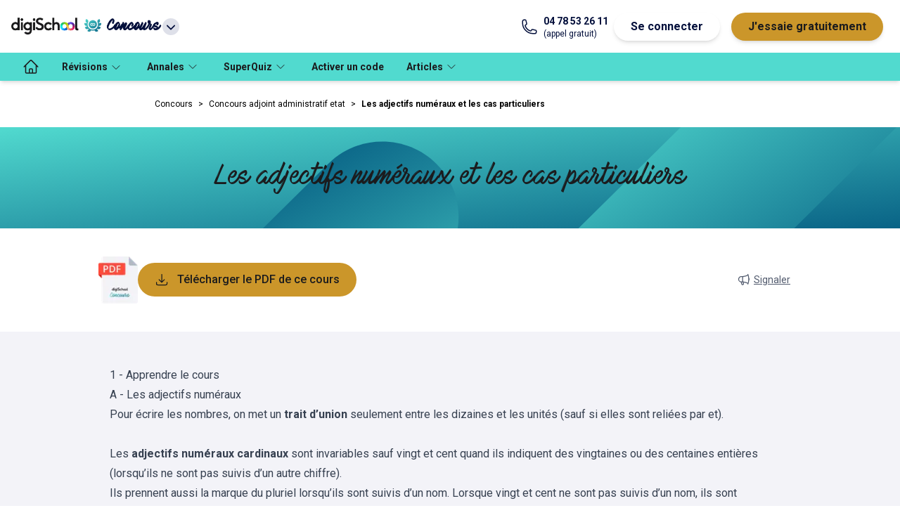

--- FILE ---
content_type: text/html; charset=utf-8
request_url: https://www.digischool.fr/cours/les-adjectifs-numeraux-et-les-cas-particuliers
body_size: 13237
content:
<!DOCTYPE html><html lang="fr" data-theme="concours"><head><meta charSet="utf-8"/><meta name="viewport" content="width=device-width"/><meta name="description" content="réviser et s&#x27;entrainer avec les cours et les tests de digiSchool"/><meta name="twitter:card" content="summary_large_image"/><meta name="twitter:site" content="@site"/><meta name="twitter:creator" content="@handle"/><meta property="fb:app_id" content="421248398000974"/><meta property="og:description" content="réviser et s&#x27;entrainer avec les cours et les tests de digiSchool"/><meta property="og:locale" content="fr_FR"/><meta property="og:site_name" content="digiSchool"/><link rel="canonical" href="https://www.digischool.fr/cours/les-adjectifs-numeraux-et-les-cas-particuliers"/><script type="application/ld+json">{"@context":"https://schema.org","@type":"SoftwareApplication","name":"digiSchool","operatingSystem":"Web, IOS, Android","applicationCategory":"EducationalApplication","offers":{"@type":"Offer","price":"0","priceCurrency":"EUR"},"aggregateRating":{"@type":"AggregateRating","reviewCount":"8789","ratingValue":"4.6"}}</script><title>Les adjectifs numéraux et les cas particuliers - digiSchool</title><meta name="robots" content="index,follow"/><meta property="og:title" content="Les adjectifs numéraux et les cas particuliers"/><meta property="og:url" content="https://www.digischool.fr/cours/les-adjectifs-numeraux-et-les-cas-particuliers"/><meta property="og:type" content="website"/><script type="application/ld+json">{"@context":"https://schema.org","@type":"BreadcrumbList","itemListElement":[{"@type":"ListItem","position":1,"item":"https://www.digischool.fr/concours","name":"Concours"},{"@type":"ListItem","position":2,"item":"https://www.digischool.fr/concours/concours-adjoint-administratif-etat","name":"Concours adjoint administratif etat"}]}</script><meta name="next-head-count" content="18"/><meta http-equiv="X-UA-Compatible" content="IE=7"/><link rel="apple-touch-icon" sizes="180x180" href="/apple-touch-icon.png"/><link rel="icon" type="image/png" sizes="32x32" href="/favicon-32x32.png"/><link rel="icon" type="image/png" sizes="16x16" href="/favicon-16x16.png"/><link rel="manifest" href="/site.webmanifest"/><link rel="mask-icon" href="/safari-pinned-tab.svg" color="#5bbad5"/><meta name="msapplication-TileColor" content="#da532c"/><meta name="theme-color" content="#ffffff"/><meta name="robots" content="index, follow, max-snippet:-1, max-image-preview:large, max-video-preview:-1"/><link data-next-font="" rel="preconnect" href="/" crossorigin="anonymous"/><script id="smart-ads-banner" data-nscript="beforeInteractive">
              !function(t,e,n,s,a,c,i,o,p){t.AppsFlyerSdkObject=a,t.AF=t.AF||function(){(t.AF.q=t.AF.q||[]).push([Date.now()].concat(Array.prototype.slice.call(arguments)))},t.AF.id=t.AF.id||i,t.AF.plugins={},o=e.createElement(n),p=e.getElementsByTagName(n)[0],o.async=1,o.src="https://websdk.appsflyer.com?"+(c.length>0?"st="+c.split(",").sort().join(",")+"&":"")+(i.length>0?"af_id="+i:""),p.parentNode.insertBefore(o,p)}(window,document,"script",0,"AF","banners",{banners: {key: "dba2f796-1328-42c5-b31b-6d171ddf566e"}});
              AF('banners', 'showBanner', { bannerZIndex: 999999999})              
            </script><link rel="preload" href="https://www.digischool.fr/activities/_next/static/css/752bda598c725769.css" as="style"/><link rel="stylesheet" href="https://www.digischool.fr/activities/_next/static/css/752bda598c725769.css" data-n-g=""/><link rel="preload" href="https://www.digischool.fr/activities/_next/static/css/ec68af4bd9ae6203.css" as="style"/><link rel="stylesheet" href="https://www.digischool.fr/activities/_next/static/css/ec68af4bd9ae6203.css" data-n-p=""/><noscript data-n-css=""></noscript><script defer="" nomodule="" src="https://www.digischool.fr/activities/_next/static/chunks/polyfills-c67a75d1b6f99dc8.js"></script><script src="https://www.digischool.fr/activities/_next/static/chunks/webpack-58469a184f9ad937.js" defer=""></script><script src="https://www.digischool.fr/activities/_next/static/chunks/framework-5429a50ba5373c56.js" defer=""></script><script src="https://www.digischool.fr/activities/_next/static/chunks/main-fe015bc011991627.js" defer=""></script><script src="https://www.digischool.fr/activities/_next/static/chunks/pages/_app-f9ab552dd5802ccd.js" defer=""></script><script src="https://www.digischool.fr/activities/_next/static/chunks/79044d4d-7a06af648a56aca3.js" defer=""></script><script src="https://www.digischool.fr/activities/_next/static/chunks/ea88be26-62aa4a276ba468d4.js" defer=""></script><script src="https://www.digischool.fr/activities/_next/static/chunks/59170096-9fb422a12d197c3a.js" defer=""></script><script src="https://www.digischool.fr/activities/_next/static/chunks/175675d1-0dd7fbcd80f72123.js" defer=""></script><script src="https://www.digischool.fr/activities/_next/static/chunks/890-6035f4b4b05a3f2b.js" defer=""></script><script src="https://www.digischool.fr/activities/_next/static/chunks/664-bd157c0c144b8096.js" defer=""></script><script src="https://www.digischool.fr/activities/_next/static/chunks/286-36068b21a2acf708.js" defer=""></script><script src="https://www.digischool.fr/activities/_next/static/chunks/144-d007cd8eb30b279f.js" defer=""></script><script src="https://www.digischool.fr/activities/_next/static/chunks/649-431dfe0ddda65fc1.js" defer=""></script><script src="https://www.digischool.fr/activities/_next/static/chunks/190-e5714cd4d0b40ba3.js" defer=""></script><script src="https://www.digischool.fr/activities/_next/static/chunks/pages/cours/%5BcourseSlug%5D-a9cbced9b4e346e6.js" defer=""></script><script src="https://www.digischool.fr/activities/_next/static/eBjxgaQvS33pREvmLwxRs/_buildManifest.js" defer=""></script><script src="https://www.digischool.fr/activities/_next/static/eBjxgaQvS33pREvmLwxRs/_ssgManifest.js" defer=""></script></head><body><div id="__next"><div id="menu" class="tw-flex tw-h-[75px] tw-w-full tw-select-none tw-items-center tw-gap-4 tw-bg-white tw-px-4 tw-shadow-md md:tw-gap-6"><div class="tw-relative tw-inline-block tw-text-left md:tw-hidden" data-headlessui-state=""><button class="tw-mx-2 tw-inline-flex tw-items-center tw-justify-between tw-gap-2 tw-py-4 tw-text-md tw-font-bold tw-text-common-blue tw-transition-all" id="headlessui-menu-button-:R2a9m:" type="button" aria-haspopup="menu" aria-expanded="false" data-headlessui-state=""><svg xmlns="http://www.w3.org/2000/svg" fill="none" viewBox="0 0 24 24" stroke-width="1.5" stroke="currentColor" aria-hidden="true" data-slot="icon" class="tw-w-8 tw-stroke-black"><path stroke-linecap="round" stroke-linejoin="round" d="M3.75 6.75h16.5M3.75 12h16.5m-16.5 5.25h16.5"></path></svg></button></div><a href="https://www.digischool.fr"><img alt="logo digischool" loading="lazy" width="188" height="48" decoding="async" data-nimg="1" class="tw-hidden tw-w-24 md:tw-block" style="color:transparent" srcSet="/_next/image?url=https%3A%2F%2Fdigischool-public.s3.eu-west-1.amazonaws.com%2FLogos%2Bproduits%2Bdigischool%2Fdigischool.png&amp;w=256&amp;q=75 1x, /_next/image?url=https%3A%2F%2Fdigischool-public.s3.eu-west-1.amazonaws.com%2FLogos%2Bproduits%2Bdigischool%2Fdigischool.png&amp;w=384&amp;q=75 2x" src="/_next/image?url=https%3A%2F%2Fdigischool-public.s3.eu-west-1.amazonaws.com%2FLogos%2Bproduits%2Bdigischool%2Fdigischool.png&amp;w=384&amp;q=75"/><img alt="logo digischool" loading="lazy" width="32" height="18" decoding="async" data-nimg="1" class="md:tw-hidden" style="color:transparent" srcSet="/_next/image?url=https%3A%2F%2Fdigischool-public.s3.eu-west-1.amazonaws.com%2FLogos%2Bproduits%2Bdigischool%2FInfini.webp&amp;w=32&amp;q=75 1x, /_next/image?url=https%3A%2F%2Fdigischool-public.s3.eu-west-1.amazonaws.com%2FLogos%2Bproduits%2Bdigischool%2FInfini.webp&amp;w=64&amp;q=75 2x" src="/_next/image?url=https%3A%2F%2Fdigischool-public.s3.eu-west-1.amazonaws.com%2FLogos%2Bproduits%2Bdigischool%2FInfini.webp&amp;w=64&amp;q=75"/></a><div class="tw-relative tw-inline-block tw-text-left" data-headlessui-state=""><button class="tw-inline-flex tw-h-10 tw-w-auto tw-items-center tw-justify-around  tw-text-md tw-font-bold tw-text-common-blue tw-transition-all" id="headlessui-menu-button-:R2q9m:" type="button" aria-haspopup="menu" aria-expanded="false" data-headlessui-state=""><img id="client-logo" alt="Concours" loading="lazy" width="24" height="24" decoding="async" data-nimg="1" class="tw-mx-2 tw-mb-1 tw-inline tw-w-6" style="color:transparent" src="https://digischool-public.s3.eu-west-1.amazonaws.com/Logos+produits+digischool/concours.svg"/><span class="tw-inline tw-font-accent tw-text-lg" id="client-name">Concours</span><svg xmlns="http://www.w3.org/2000/svg" viewBox="0 0 20 20" fill="currentColor" aria-hidden="true" data-slot="icon" class="tw-ml-1 tw-inline tw-h-6 tw-rounded-full tw-bg-grey-20"><path fill-rule="evenodd" d="M5.22 8.22a.75.75 0 0 1 1.06 0L10 11.94l3.72-3.72a.75.75 0 1 1 1.06 1.06l-4.25 4.25a.75.75 0 0 1-1.06 0L5.22 9.28a.75.75 0 0 1 0-1.06Z" clip-rule="evenodd"></path></svg></button></div><div class="tw-hidden tw-grow sm:tw-block md:tw-flex"></div><div class="tw-flex tw-flex-1 tw-justify-end md:tw-hidden"><div class="tw-inline-block tw-text-left" data-headlessui-state=""><div><button class="tw-mx-2 tw-inline-flex tw-items-center tw-justify-between tw-py-2 tw-text-md tw-font-bold tw-text-common-blue tw-transition-all md:tw-rounded-full md:tw-border-DEFAULT md:tw-border-common-blue md:tw-bg-white md:tw-px-6 md:tw-shadow-md md:hover:tw-border-common-blue md:hover:tw-bg-common-blue md:hover:tw-text-white" id="headlessui-menu-button-:R3a9m:" type="button" aria-haspopup="menu" aria-expanded="false" data-headlessui-state=""><svg width="21" height="20" viewBox="0 0 21 20" xmlns="http://www.w3.org/2000/svg" class="tw-fill-white tw-stroke-black tw-h-5 tw-w-[21px]"><path d="M8.08254 5.1554C7.36985 7.89184 4.97631 9.94249 2.07178 10.1307C2.17263 14.6758 5.87725 18.3333 10.4492 18.3333C15.0211 18.3333 18.8333 14.5817 18.8333 9.94921C18.8333 9.36427 18.7728 8.78606 18.6585 8.23473C17.5155 8.98104 16.1574 9.41806 14.6917 9.41806C11.7535 9.41806 9.22552 7.66996 8.08254 5.1554V5.1554Z" stroke-width="1.5" stroke-linecap="round" stroke-linejoin="round"></path><path d="M7.43038 2.16344C7.43038 2.16344 7.43038 2.14327 7.43038 2.12982C4.29053 3.34004 2.05835 6.37904 2.05835 9.94919C2.05835 10.0097 2.06507 10.0702 2.06507 10.1307C4.97632 9.93574 7.36987 7.89181 8.07583 5.15537" stroke-width="1.5" stroke-linecap="round" stroke-linejoin="round"></path><path d="M8.08252 5.15539C9.22551 7.66996 11.7468 9.41806 14.6917 9.41806C16.1574 9.41806 17.5222 8.98103 18.6585 8.23473C17.8651 4.42254 14.49 1.55835 10.4492 1.55835C9.63563 1.55835 8.85572 1.67937 8.10941 1.89452" stroke-width="1.5" stroke-linecap="round" stroke-linejoin="round"></path><path d="M7.43036 2.12984C7.65223 2.04244 7.87411 1.96848 8.10943 1.90125" stroke-width="1.5" stroke-linecap="round" stroke-linejoin="round"></path><path d="M8.81538 12.5714C8.81538 11.6233 8.1632 10.8569 7.35639 10.8569C6.54957 10.8569 5.8974 11.6233 5.8974 12.5714" stroke-width="1.5" stroke-linecap="round" stroke-linejoin="round"></path><path d="M14.8934 12.5714C14.8934 11.6233 14.2412 10.8569 13.4344 10.8569C12.6276 10.8569 11.9754 11.6233 11.9754 12.5714" stroke-width="1.5" stroke-linecap="round" stroke-linejoin="round"></path></svg></button></div></div></div><a href="tel:+04 78 53 26 11" class="tw-hidden tw-text-common-blue md:tw-grow-0 lg:tw-flex"><svg xmlns="http://www.w3.org/2000/svg" fill="none" viewBox="0 0 24 24" stroke-width="1.5" stroke="currentColor" aria-hidden="true" data-slot="icon" class="tw-mr-2 tw-w-6"><path stroke-linecap="round" stroke-linejoin="round" d="M2.25 6.75c0 8.284 6.716 15 15 15h2.25a2.25 2.25 0 0 0 2.25-2.25v-1.372c0-.516-.351-.966-.852-1.091l-4.423-1.106c-.44-.11-.902.055-1.173.417l-.97 1.293c-.282.376-.769.542-1.21.38a12.035 12.035 0 0 1-7.143-7.143c-.162-.441.004-.928.38-1.21l1.293-.97c.363-.271.527-.734.417-1.173L6.963 3.102a1.125 1.125 0 0 0-1.091-.852H4.5A2.25 2.25 0 0 0 2.25 4.5v2.25Z"></path></svg><div class="md:tw-flex md:tw-flex-col"><span class="tw-text-sm tw-font-bold">04 78 53 26 11</span><span class="tw-text-xs">(appel gratuit)</span></div></a><div class="tw-hidden md:tw-flex md:tw-grow-0"><button class="tw-mx-2 tw-py-2 tw-text-md tw-font-bold tw-text-common-blue tw-transition-all md:tw-rounded-full md:tw-border-DEFAULT md:tw-border-common-blue md:tw-bg-white md:tw-px-6 md:tw-shadow-md md:hover:tw-border-common-blue md:hover:tw-bg-common-blue md:hover:tw-text-white">Se connecter</button><a class="tw-mx-2 tw-flex tw-justify-between tw-py-2 tw-text-md tw-font-bold tw-text-premium-dark tw-transition-all md:tw-rounded-full md:tw-bg-premium-dark md:tw-px-6 md:tw-text-black md:tw-shadow-md md:hover:tw-text-white" href="https://www.digischool.fr/concours/premium"><span>J&#x27;essaie gratuitement</span></a></div></div><nav class="tw-relative tw-hidden tw-h-10 tw-items-center tw-bg-primary tw-px-4 tw-shadow-md md:tw-flex "><ul class="tw-flex tw-h-full tw-items-center"><li class="tw-h-full"><a class="tw-flex tw-h-full tw-items-center tw-px-4 tw-text-sm tw-font-bold tw-text-label-on-primary tw-transition-all tw-duration-300 hover:tw-bg-primary-dark" href="/concours" aria-label="accueil"><svg xmlns="http://www.w3.org/2000/svg" fill="none" viewBox="0 0 24 24" stroke-width="1.5" stroke="currentColor" aria-hidden="true" data-slot="icon" class="tw-hidden tw-h-6 tw-w-6 tw-stroke-black md:tw-block"><path stroke-linecap="round" stroke-linejoin="round" d="m2.25 12 8.954-8.955c.44-.439 1.152-.439 1.591 0L21.75 12M4.5 9.75v10.125c0 .621.504 1.125 1.125 1.125H9.75v-4.875c0-.621.504-1.125 1.125-1.125h2.25c.621 0 1.125.504 1.125 1.125V21h4.125c.621 0 1.125-.504 1.125-1.125V9.75M8.25 21h8.25"></path></svg><span class="md:tw-hidden">Accueil</span></a></li><li class="tw-group tw-h-full"><button class="tw-h-full tw-px-4 tw-text-sm tw-font-bold tw-text-label-on-primary tw-transition-all tw-duration-300 hover:tw-bg-primary-dark"><span>Révisions</span><svg xmlns="http://www.w3.org/2000/svg" fill="none" viewBox="0 0 24 24" stroke-width="1.5" stroke="currentColor" aria-hidden="true" data-slot="icon" class="tw-mx-1 tw-inline tw-h-4 "><path stroke-linecap="round" stroke-linejoin="round" d="m19.5 8.25-7.5 7.5-7.5-7.5"></path></svg></button><div class="tw-pointer-events-none tw-absolute tw-left-0 tw-z-20 tw-flex tw-w-full tw-translate-y-10 tw-flex-wrap tw-bg-white  tw-px-8 tw-pt-8 tw-opacity-0 tw-shadow-md tw-transition-all group-hover:tw-pointer-events-auto group-hover:tw-translate-y-0 group-hover:tw-opacity-100 "><ul class="tw-mb-8 tw-mr-8 tw-pr-8 last:tw-mr-0"><li class="tw-mb-4 tw-text-md tw-font-bold tw-text-label-on-white">Concours<ul class="tw-mt-4 tw-grid tw-grid-flow-col tw-grid-rows-5 tw-gap-x-4"><li class="last:tw-border-b-DEFAULT fifth:tw-border-b-DEFAULT tw-w-full tw-border-t-DEFAULT tw-border-grey-20 tw-text-sm tw-text-black"><a class="tw-block tw-w-[174px] tw-py-2 tw-pr-1 tw-transition-all hover:tw-pl-1 hover:tw-pr-0" href="/concours/attache-territorial">Attaché Territorial</a></li><li class="last:tw-border-b-DEFAULT fifth:tw-border-b-DEFAULT tw-w-full tw-border-t-DEFAULT tw-border-grey-20 tw-text-sm tw-text-black"><a class="tw-block tw-w-[174px] tw-py-2 tw-pr-1 tw-transition-all hover:tw-pl-1 hover:tw-pr-0" href="/concours/redacteur-territorial">Rédacteur territorial</a></li><li class="last:tw-border-b-DEFAULT fifth:tw-border-b-DEFAULT tw-w-full tw-border-t-DEFAULT tw-border-grey-20 tw-text-sm tw-text-black"><a class="tw-block tw-w-[174px] tw-py-2 tw-pr-1 tw-transition-all hover:tw-pl-1 hover:tw-pr-0" href="/concours/technicien-territorial">Technicien territorial</a></li><li class="last:tw-border-b-DEFAULT fifth:tw-border-b-DEFAULT tw-w-full tw-border-t-DEFAULT tw-border-grey-20 tw-text-sm tw-text-black"><a class="tw-block tw-w-[174px] tw-py-2 tw-pr-1 tw-transition-all hover:tw-pl-1 hover:tw-pr-0" href="/concours/saenes">SAENES</a></li><li class="last:tw-border-b-DEFAULT fifth:tw-border-b-DEFAULT tw-w-full tw-border-t-DEFAULT tw-border-grey-20 tw-text-sm tw-text-black"><a class="tw-block tw-w-[174px] tw-py-2 tw-pr-1 tw-transition-all hover:tw-pl-1 hover:tw-pr-0" href="/concours/sous-officier">Sous-officier de gendarmerie</a></li><li class="last:tw-border-b-DEFAULT fifth:tw-border-b-DEFAULT tw-w-full tw-border-t-DEFAULT tw-border-grey-20 tw-text-sm tw-text-black"><a class="tw-block tw-w-[174px] tw-py-2 tw-pr-1 tw-transition-all hover:tw-pl-1 hover:tw-pr-0" href="/concours/gardien-de-la-paix">Gardien de la paix</a></li><li class="last:tw-border-b-DEFAULT fifth:tw-border-b-DEFAULT tw-w-full tw-border-t-DEFAULT tw-border-grey-20 tw-text-sm tw-text-black"><a class="tw-block tw-w-[174px] tw-py-2 tw-pr-1 tw-transition-all hover:tw-pl-1 hover:tw-pr-0" href="/concours/atsem-asem">ATSEM / ASEM</a></li><li class="last:tw-border-b-DEFAULT fifth:tw-border-b-DEFAULT tw-w-full tw-border-t-DEFAULT tw-border-grey-20 tw-text-sm tw-text-black"><a class="tw-block tw-w-[174px] tw-py-2 tw-pr-1 tw-transition-all hover:tw-pl-1 hover:tw-pr-0" href="/concours/sapeur-pompier">Sapeur-pompier</a></li><li class="last:tw-border-b-DEFAULT fifth:tw-border-b-DEFAULT tw-w-full tw-border-t-DEFAULT tw-border-grey-20 tw-text-sm tw-text-black"><a class="tw-block tw-w-[174px] tw-py-2 tw-pr-1 tw-transition-all hover:tw-pl-1 hover:tw-pr-0" href="/concours/concours-adjoint-administratif-etat">Adjoint administratif d&#x27;État</a></li><li class="last:tw-border-b-DEFAULT fifth:tw-border-b-DEFAULT tw-w-full tw-border-t-DEFAULT tw-border-grey-20 tw-text-sm tw-text-black"><a class="tw-block tw-w-[174px] tw-py-2 tw-pr-1 tw-transition-all hover:tw-pl-1 hover:tw-pr-0" href="/concours/adjoint-administratif-territorial">Adjoint administratif territorial</a></li><li class="last:tw-border-b-DEFAULT fifth:tw-border-b-DEFAULT tw-w-full tw-border-t-DEFAULT tw-border-grey-20 tw-text-sm tw-text-black"><a class="tw-block tw-w-[174px] tw-py-2 tw-pr-1 tw-transition-all hover:tw-pl-1 hover:tw-pr-0" href="/concours/crpe">CRPE</a></li><li class="last:tw-border-b-DEFAULT fifth:tw-border-b-DEFAULT tw-w-full tw-border-t-DEFAULT tw-border-grey-20 tw-text-sm tw-text-black"><a class="tw-block tw-w-[174px] tw-py-2 tw-pr-1 tw-transition-all hover:tw-pl-1 hover:tw-pr-0" href="/concours/gendarme-adjoint-volontaire">Gendarme adjoint volontaire</a></li></ul></li></ul></div></li><li class="tw-group tw-h-full"><a href="/concours/annales" class="tw-flex tw-h-full tw-items-center tw-px-4 tw-text-sm tw-font-bold tw-text-label-on-primary tw-transition-all tw-duration-300 hover:tw-bg-primary-dark"><span>Annales</span><svg xmlns="http://www.w3.org/2000/svg" fill="none" viewBox="0 0 24 24" stroke-width="1.5" stroke="currentColor" aria-hidden="true" data-slot="icon" class="tw-mx-1 tw-inline tw-h-4 "><path stroke-linecap="round" stroke-linejoin="round" d="m19.5 8.25-7.5 7.5-7.5-7.5"></path></svg></a><div class="tw-pointer-events-none tw-absolute tw-left-0 tw-z-20 tw-flex tw-w-full tw-translate-y-10 tw-flex-wrap tw-bg-white  tw-px-8 tw-pt-8 tw-opacity-0 tw-shadow-md tw-transition-all group-hover:tw-pointer-events-auto group-hover:tw-translate-y-0 group-hover:tw-opacity-100 "><ul class="tw-mb-8 tw-mr-8 tw-pr-8 last:tw-mr-0"><li class="tw-mb-4 tw-text-md tw-font-bold tw-text-label-on-white">Liste des annales<ul class="tw-mt-4 tw-grid tw-grid-flow-col tw-grid-rows-5 tw-gap-x-4"><li class="last:tw-border-b-DEFAULT fifth:tw-border-b-DEFAULT tw-w-full tw-border-t-DEFAULT tw-border-grey-20 tw-text-sm tw-text-black"><a class="tw-block tw-w-[174px] tw-py-2 tw-pr-1 tw-transition-all hover:tw-pl-1 hover:tw-pr-0" href="/concours/annales/attache-territorial">Attaché territorial</a></li><li class="last:tw-border-b-DEFAULT fifth:tw-border-b-DEFAULT tw-w-full tw-border-t-DEFAULT tw-border-grey-20 tw-text-sm tw-text-black"><a class="tw-block tw-w-[174px] tw-py-2 tw-pr-1 tw-transition-all hover:tw-pl-1 hover:tw-pr-0" href="/concours/annales/redacteur-territorial">Rédacteur territorial</a></li><li class="last:tw-border-b-DEFAULT fifth:tw-border-b-DEFAULT tw-w-full tw-border-t-DEFAULT tw-border-grey-20 tw-text-sm tw-text-black"><a class="tw-block tw-w-[174px] tw-py-2 tw-pr-1 tw-transition-all hover:tw-pl-1 hover:tw-pr-0" href="/concours/annales/technicien-territorial">Technicien territorial</a></li><li class="last:tw-border-b-DEFAULT fifth:tw-border-b-DEFAULT tw-w-full tw-border-t-DEFAULT tw-border-grey-20 tw-text-sm tw-text-black"><a class="tw-block tw-w-[174px] tw-py-2 tw-pr-1 tw-transition-all hover:tw-pl-1 hover:tw-pr-0" href="/concours/annales/saenes">SAENES</a></li><li class="last:tw-border-b-DEFAULT fifth:tw-border-b-DEFAULT tw-w-full tw-border-t-DEFAULT tw-border-grey-20 tw-text-sm tw-text-black"><a class="tw-block tw-w-[174px] tw-py-2 tw-pr-1 tw-transition-all hover:tw-pl-1 hover:tw-pr-0" href="/concours/annales/sous-officier">Sous-officier de gendarmerie</a></li><li class="last:tw-border-b-DEFAULT fifth:tw-border-b-DEFAULT tw-w-full tw-border-t-DEFAULT tw-border-grey-20 tw-text-sm tw-text-black"><a class="tw-block tw-w-[174px] tw-py-2 tw-pr-1 tw-transition-all hover:tw-pl-1 hover:tw-pr-0" href="/concours/annales/gardien-de-la-paix">Gardien de la paix</a></li><li class="last:tw-border-b-DEFAULT fifth:tw-border-b-DEFAULT tw-w-full tw-border-t-DEFAULT tw-border-grey-20 tw-text-sm tw-text-black"><a class="tw-block tw-w-[174px] tw-py-2 tw-pr-1 tw-transition-all hover:tw-pl-1 hover:tw-pr-0" href="/concours/annales/atsem-asem">ATSEM / ASEM</a></li><li class="last:tw-border-b-DEFAULT fifth:tw-border-b-DEFAULT tw-w-full tw-border-t-DEFAULT tw-border-grey-20 tw-text-sm tw-text-black"><a class="tw-block tw-w-[174px] tw-py-2 tw-pr-1 tw-transition-all hover:tw-pl-1 hover:tw-pr-0" href="/concours/annales/sapeur-pompier">Sapeur-pompier</a></li><li class="last:tw-border-b-DEFAULT fifth:tw-border-b-DEFAULT tw-w-full tw-border-t-DEFAULT tw-border-grey-20 tw-text-sm tw-text-black"><a class="tw-block tw-w-[174px] tw-py-2 tw-pr-1 tw-transition-all hover:tw-pl-1 hover:tw-pr-0" href="/concours/annales/concours-adjoint-administratif-etat">Adjoint administratif d&#x27;État</a></li><li class="last:tw-border-b-DEFAULT fifth:tw-border-b-DEFAULT tw-w-full tw-border-t-DEFAULT tw-border-grey-20 tw-text-sm tw-text-black"><a class="tw-block tw-w-[174px] tw-py-2 tw-pr-1 tw-transition-all hover:tw-pl-1 hover:tw-pr-0" href="/concours/annales/crpe">CRPE</a></li><li class="last:tw-border-b-DEFAULT fifth:tw-border-b-DEFAULT tw-w-full tw-border-t-DEFAULT tw-border-grey-20 tw-text-sm tw-text-black"><a class="tw-block tw-w-[174px] tw-py-2 tw-pr-1 tw-transition-all hover:tw-pl-1 hover:tw-pr-0" href="/concours/annales/gendarme-adjoint-volontaire">Gendarme adjoint volontaire</a></li></ul></li></ul></div></li><li class="tw-group tw-h-full"><a href="/concours/superquiz" class="tw-flex tw-h-full tw-items-center tw-px-4 tw-text-sm tw-font-bold tw-text-label-on-primary tw-transition-all tw-duration-300 hover:tw-bg-primary-dark"><span>SuperQuiz</span><svg xmlns="http://www.w3.org/2000/svg" fill="none" viewBox="0 0 24 24" stroke-width="1.5" stroke="currentColor" aria-hidden="true" data-slot="icon" class="tw-mx-1 tw-inline tw-h-4 "><path stroke-linecap="round" stroke-linejoin="round" d="m19.5 8.25-7.5 7.5-7.5-7.5"></path></svg></a><div class="tw-pointer-events-none tw-absolute tw-left-0 tw-z-20 tw-flex tw-w-full tw-translate-y-10 tw-flex-wrap tw-bg-white  tw-px-8 tw-pt-8 tw-opacity-0 tw-shadow-md tw-transition-all group-hover:tw-pointer-events-auto group-hover:tw-translate-y-0 group-hover:tw-opacity-100 "><ul class="tw-mb-8 tw-mr-8 tw-pr-8 last:tw-mr-0"><li class="tw-mb-4 tw-text-md tw-font-bold tw-text-label-on-white">Concours<ul class="tw-mt-4 tw-grid tw-grid-flow-col tw-grid-rows-5 tw-gap-x-4"><li class="last:tw-border-b-DEFAULT fifth:tw-border-b-DEFAULT tw-w-full tw-border-t-DEFAULT tw-border-grey-20 tw-text-sm tw-text-black"><a class="tw-block tw-w-[174px] tw-py-2 tw-pr-1 tw-transition-all hover:tw-pl-1 hover:tw-pr-0" href="/concours/superquiz/attache-territorial">Attaché Territorial</a></li><li class="last:tw-border-b-DEFAULT fifth:tw-border-b-DEFAULT tw-w-full tw-border-t-DEFAULT tw-border-grey-20 tw-text-sm tw-text-black"><a class="tw-block tw-w-[174px] tw-py-2 tw-pr-1 tw-transition-all hover:tw-pl-1 hover:tw-pr-0" href="/concours/superquiz/redacteur-territorial">Rédacteur territorial</a></li><li class="last:tw-border-b-DEFAULT fifth:tw-border-b-DEFAULT tw-w-full tw-border-t-DEFAULT tw-border-grey-20 tw-text-sm tw-text-black"><a class="tw-block tw-w-[174px] tw-py-2 tw-pr-1 tw-transition-all hover:tw-pl-1 hover:tw-pr-0" href="/concours/superquiz/technicien-territorial">Technicien territorial</a></li><li class="last:tw-border-b-DEFAULT fifth:tw-border-b-DEFAULT tw-w-full tw-border-t-DEFAULT tw-border-grey-20 tw-text-sm tw-text-black"><a class="tw-block tw-w-[174px] tw-py-2 tw-pr-1 tw-transition-all hover:tw-pl-1 hover:tw-pr-0" href="/concours/superquiz/saenes">SAENES</a></li><li class="last:tw-border-b-DEFAULT fifth:tw-border-b-DEFAULT tw-w-full tw-border-t-DEFAULT tw-border-grey-20 tw-text-sm tw-text-black"><a class="tw-block tw-w-[174px] tw-py-2 tw-pr-1 tw-transition-all hover:tw-pl-1 hover:tw-pr-0" href="/concours/superquiz/sous-officier">Sous-officier de gendarmerie</a></li><li class="last:tw-border-b-DEFAULT fifth:tw-border-b-DEFAULT tw-w-full tw-border-t-DEFAULT tw-border-grey-20 tw-text-sm tw-text-black"><a class="tw-block tw-w-[174px] tw-py-2 tw-pr-1 tw-transition-all hover:tw-pl-1 hover:tw-pr-0" href="/concours/superquiz/gardien-de-la-paix">Gardien de la paix</a></li><li class="last:tw-border-b-DEFAULT fifth:tw-border-b-DEFAULT tw-w-full tw-border-t-DEFAULT tw-border-grey-20 tw-text-sm tw-text-black"><a class="tw-block tw-w-[174px] tw-py-2 tw-pr-1 tw-transition-all hover:tw-pl-1 hover:tw-pr-0" href="/concours/superquiz/atsem-asem">ATSEM / ASEM</a></li><li class="last:tw-border-b-DEFAULT fifth:tw-border-b-DEFAULT tw-w-full tw-border-t-DEFAULT tw-border-grey-20 tw-text-sm tw-text-black"><a class="tw-block tw-w-[174px] tw-py-2 tw-pr-1 tw-transition-all hover:tw-pl-1 hover:tw-pr-0" href="/concours/superquiz/sapeur-pompier">Sapeur-pompier</a></li><li class="last:tw-border-b-DEFAULT fifth:tw-border-b-DEFAULT tw-w-full tw-border-t-DEFAULT tw-border-grey-20 tw-text-sm tw-text-black"><a class="tw-block tw-w-[174px] tw-py-2 tw-pr-1 tw-transition-all hover:tw-pl-1 hover:tw-pr-0" href="/concours/superquiz/concours-adjoint-administratif-etat">Adjoint administratif d&#x27;État</a></li><li class="last:tw-border-b-DEFAULT fifth:tw-border-b-DEFAULT tw-w-full tw-border-t-DEFAULT tw-border-grey-20 tw-text-sm tw-text-black"><a class="tw-block tw-w-[174px] tw-py-2 tw-pr-1 tw-transition-all hover:tw-pl-1 hover:tw-pr-0" href="/concours/superquiz/adjoint-administratif-territorial">Adjoint administratif territorial</a></li></ul></li></ul></div></li><li class="tw-h-full"><a class="tw-flex tw-h-full tw-items-center tw-px-4 tw-text-sm tw-font-bold tw-text-label-on-primary tw-transition-all tw-duration-300 hover:tw-bg-primary-dark" href="/concours/activation" aria-label="Activer un code">Activer un code</a></li><li class="tw-group tw-h-full"><a href="/articles/concours/" class="tw-flex tw-h-full tw-items-center tw-px-4 tw-text-sm tw-font-bold tw-text-label-on-primary tw-transition-all tw-duration-300 hover:tw-bg-primary-dark"><span>Articles</span><svg xmlns="http://www.w3.org/2000/svg" fill="none" viewBox="0 0 24 24" stroke-width="1.5" stroke="currentColor" aria-hidden="true" data-slot="icon" class="tw-mx-1 tw-inline tw-h-4 "><path stroke-linecap="round" stroke-linejoin="round" d="m19.5 8.25-7.5 7.5-7.5-7.5"></path></svg></a><div class="tw-pointer-events-none tw-absolute tw-left-0 tw-z-20 tw-flex tw-w-full tw-translate-y-10 tw-flex-wrap tw-bg-white  tw-px-8 tw-pt-8 tw-opacity-0 tw-shadow-md tw-transition-all group-hover:tw-pointer-events-auto group-hover:tw-translate-y-0 group-hover:tw-opacity-100 "><ul class="tw-mb-8 tw-mr-8 tw-pr-8 last:tw-mr-0"><li class="tw-mb-4 tw-text-md tw-font-bold tw-text-label-on-white">Actualités pour les concours de la fonction publique<ul class="tw-mt-4 tw-grid tw-grid-flow-col tw-grid-rows-5 tw-gap-x-4"><li class="last:tw-border-b-DEFAULT fifth:tw-border-b-DEFAULT tw-w-full tw-border-t-DEFAULT tw-border-grey-20 tw-text-sm tw-text-black"><a class="tw-block tw-w-[174px] tw-py-2 tw-pr-1 tw-transition-all hover:tw-pl-1 hover:tw-pr-0" href="/articles/concours/10-raisons-devenir-fonctionnaire/">10 raisons de devenir fonctionnaire</a></li><li class="last:tw-border-b-DEFAULT fifth:tw-border-b-DEFAULT tw-w-full tw-border-t-DEFAULT tw-border-grey-20 tw-text-sm tw-text-black"><a class="tw-block tw-w-[174px] tw-py-2 tw-pr-1 tw-transition-all hover:tw-pl-1 hover:tw-pr-0" href="/articles/concours/grille-indiciaire-fonction-publique/">Grille indiciaire de la fonction publique</a></li><li class="last:tw-border-b-DEFAULT fifth:tw-border-b-DEFAULT tw-w-full tw-border-t-DEFAULT tw-border-grey-20 tw-text-sm tw-text-black"><a class="tw-block tw-w-[174px] tw-py-2 tw-pr-1 tw-transition-all hover:tw-pl-1 hover:tw-pr-0" href="/articles/concours/point-dindice-fonction-publique-2022/">Point d&#x27;indice dans la fonction publique</a></li><li class="last:tw-border-b-DEFAULT fifth:tw-border-b-DEFAULT tw-w-full tw-border-t-DEFAULT tw-border-grey-20 tw-text-sm tw-text-black"><a class="tw-block tw-w-[174px] tw-py-2 tw-pr-1 tw-transition-all hover:tw-pl-1 hover:tw-pr-0" href="/articles/concours/conges-annuels-dans-la-fonction-publique/">Congés annuels dans la fonction publique</a></li><li class="last:tw-border-b-DEFAULT fifth:tw-border-b-DEFAULT tw-w-full tw-border-t-DEFAULT tw-border-grey-20 tw-text-sm tw-text-black"><a class="tw-block tw-w-[174px] tw-py-2 tw-pr-1 tw-transition-all hover:tw-pl-1 hover:tw-pr-0" href="/articles/concours/metiers-fonction-publique-recruter-2023/">Métiers qui recrutent en 2023</a></li></ul></li></ul></div></li></ul></nav><script type="application/ld+json">{"@context":"https://schema.org","@type":"Course","name":"Les adjectifs numéraux et les cas particuliers","description":"Etude de la thematique Les adjectifs numéraux et les cas particuliers créer par Foucher","provider":{"@type":"Organization","name":"digiSchool","url":"https://www.digischool.fr/cours/les-adjectifs-numeraux-et-les-cas-particuliers"},"offers":[{"@type":"Offer","category":"Subscription","priceCurrency":"EUR","price":14.49}],"hasCourseInstance":[{"@type":"CourseInstance","courseMode":"Onsite","courseSchedule":{"@type":"Schedule","duration":"PT1H","repeatCount":4,"repeatFrequency":"Weekly"},"instructor":[{"@type":"Person","name":"Foucher","image":"https://d3bitlwkrhb3yk.cloudfront.net/digischool.fr/avatars/logo_foucher.png"}]}]}</script><nav class="tw-container tw-mx-4 tw-overflow-x-auto tw-py-6 md:tw-mx-auto" aria-label="Breadcrumb" id="breadcrumb"><ul class="tw-body-xxs-12-regular tw-ml-0 tw-flex tw-flex-row tw-whitespace-nowrap md:tw-ml-20"><li class="after:tw-inline-block after:tw-px-2 after:tw-content-[&#x27;&gt;&#x27;]"><a href="/concours">Concours</a></li><li class="after:tw-inline-block after:tw-px-2 after:tw-content-[&#x27;&gt;&#x27;]"><a href="/concours/concours-adjoint-administratif-etat">Concours adjoint administratif etat</a></li><li class="tw-font-bold">Les adjectifs numéraux et les cas particuliers</li></ul></nav><div id="course-title" class="tw-relative tw-flex tw-h-20 tw-w-full tw-flex-row tw-items-center tw-justify-center tw-overflow-hidden tw-bg-gradient-to-br tw-from-gradient-1-from tw-to-gradient-1-to md:tw-h-36"><div class="tw-absolute tw-left-[-60%] tw-top-4 xl:tw-left-0 xl:tw-top-5"><svg class="tw-h-[323px] tw-w-[326.6px] sm:tw-h-[646px] sm:tw-w-[653px]" viewBox="0 0 653 646" fill="none" xmlns="http://www.w3.org/2000/svg"><path d="M153.442 645.941 0 494.098 467.044 31.921c42.372-41.93 111.07-41.93 153.442 0 42.372 41.93 42.372 109.913 0 151.844L153.442 645.941z" fill="url(#q4iefnldta)"></path><defs><linearGradient id="q4iefnldta" x1="502.046" y1="452.814" x2="301.244" y2="90.358" gradientUnits="userSpaceOnUse"><stop stop-color="var(--primary)"></stop><stop stop-opacity="1" offset="3" stop-color="var(--secondary"></stop></linearGradient></defs></svg></div><div class="tw-absolute tw--right-1/3 xl:tw--right-24"><svg class="tw-h-[323px] tw-w-[327px] sm:tw-h-[646px] sm:tw-w-[654px]" width="654" height="646" viewBox="0 0 654 646" fill="none" xmlns="http://www.w3.org/2000/svg"><path d="m499.765 0 153.442 151.843L186.163 614.02c-42.372 41.93-111.07 41.93-153.442 0-42.372-41.93-42.372-109.913 0-151.843L499.765 0z" fill="url(#a)"></path><defs><linearGradient id="a" x1="151.162" y1="193.128" x2="351.963" y2="555.584" gradientUnits="userSpaceOnUse"><stop stop-color="var(--primary)"></stop><stop offset="1" stop-color="var(--secondary)"></stop></linearGradient></defs></svg></div><h1 class="tw-body-xxl-24-regular tw-container tw-z-10 tw-p-4 tw-text-center tw-font-accent tw-text-label-on-primary lg:tw-headings-h3-36-regular lg:tw-w-10/12">Les adjectifs numéraux et les cas particuliers</h1></div><div class="tw-bg-white tw-py-10" id="pdf-download"><div class="tw-justify-between tw-container tw-m-auto tw-flex tw-flex-col tw-items-center tw-gap-4 md:tw-flex-row"><div class="tw-flex tw-cursor-pointer tw-flex-col  tw-items-center tw-gap-4 md:tw-flex-row"><img alt="icône de pdf" loading="lazy" width="56" height="66.5" decoding="async" data-nimg="1" style="color:transparent" srcSet="/_next/image?url=https%3A%2F%2Fwww.digischool.fr%2Factivities%2F_next%2Fstatic%2Fmedia%2Fconcours.3b650030.png&amp;w=64&amp;q=75 1x, /_next/image?url=https%3A%2F%2Fwww.digischool.fr%2Factivities%2F_next%2Fstatic%2Fmedia%2Fconcours.3b650030.png&amp;w=128&amp;q=75 2x" src="/_next/image?url=https%3A%2F%2Fwww.digischool.fr%2Factivities%2F_next%2Fstatic%2Fmedia%2Fconcours.3b650030.png&amp;w=128&amp;q=75"/><div><button class="tw-flex tw-items-center tw-rounded-full tw-bg-premium-dark tw-px-6 tw-py-3 tw-font-medium tw-text-black"><svg xmlns="http://www.w3.org/2000/svg" viewBox="0 0 24 24" fill="currentColor" aria-hidden="true" data-slot="icon" class="tw-mr-3 tw-h-5 tw-fill-black"><path fill-rule="evenodd" d="M12 2.25a.75.75 0 0 1 .75.75v11.69l3.22-3.22a.75.75 0 1 1 1.06 1.06l-4.5 4.5a.75.75 0 0 1-1.06 0l-4.5-4.5a.75.75 0 1 1 1.06-1.06l3.22 3.22V3a.75.75 0 0 1 .75-.75Zm-9 13.5a.75.75 0 0 1 .75.75v2.25a1.5 1.5 0 0 0 1.5 1.5h13.5a1.5 1.5 0 0 0 1.5-1.5V16.5a.75.75 0 0 1 1.5 0v2.25a3 3 0 0 1-3 3H5.25a3 3 0 0 1-3-3V16.5a.75.75 0 0 1 .75-.75Z" clip-rule="evenodd"></path></svg>Télécharger le PDF de ce cours</button></div></div><div class="tw-body-xs-14-regular tw-mr-2 tw-flex tw-cursor-pointer tw-text-grey-60 md:tw-mr-4"><svg xmlns="http://www.w3.org/2000/svg" fill="none" viewBox="0 0 24 24" stroke-width="1.5" stroke="currentColor" aria-hidden="true" data-slot="icon" class="tw-mr-1 tw-w-5"><path stroke-linecap="round" stroke-linejoin="round" d="M10.34 15.84c-.688-.06-1.386-.09-2.09-.09H7.5a4.5 4.5 0 1 1 0-9h.75c.704 0 1.402-.03 2.09-.09m0 9.18c.253.962.584 1.892.985 2.783.247.55.06 1.21-.463 1.511l-.657.38c-.551.318-1.26.117-1.527-.461a20.845 20.845 0 0 1-1.44-4.282m3.102.069a18.03 18.03 0 0 1-.59-4.59c0-1.586.205-3.124.59-4.59m0 9.18a23.848 23.848 0 0 1 8.835 2.535M10.34 6.66a23.847 23.847 0 0 0 8.835-2.535m0 0A23.74 23.74 0 0 0 18.795 3m.38 1.125a23.91 23.91 0 0 1 1.014 5.395m-1.014 8.855c-.118.38-.245.754-.38 1.125m.38-1.125a23.91 23.91 0 0 0 1.014-5.395m0-3.46c.495.413.811 1.035.811 1.73 0 .695-.316 1.317-.811 1.73m0-3.46a24.347 24.347 0 0 1 0 3.46"></path></svg><div class="tw-underline">Signaler</div></div></div></div><div class="tw-bg-grey-10 tw-py-6 md:tw-pb-14 md:tw-pt-12"><div class="tw-container tw-mx-auto tw-px-4"><div class="tw-pb-4"><article class="tw-prose-strong:tw-text-label-on-white tw-prose tw-max-w-none prose-h2:tw-text-label-on-white prose-table:tw-bg-white prose-table:tw-text-center prose-td:tw-border-2 prose-td:tw-border-black prose-td:first:tw-pl-2"><div><h3></h3><h2>1 - Apprendre le cours</h2><h3>A - Les adjectifs numéraux</h3><p>Pour écrire les nombres, on met un <b>trait d’union</b> seulement entre les dizaines et les unités (sauf si elles sont reliées par et).</p><p><br />Les <b>adjectifs numéraux cardinaux</b> sont invariables sauf vingt et cent quand ils indiquent des vingtaines ou des centaines entières (lorsqu’ils ne sont pas suivis d’un autre chiffre). </p><p>Ils prennent aussi la marque du pluriel lorsqu’ils sont suivis d’un nom. Lorsque vingt et cent ne sont pas suivis d’un nom, ils sont invariables.<br /></p><blockquote><p>Exemples</p><p>Deux cents euros (mais 200 s’écrit : deux cent car il n’est pas suivi d’un nom) ; deux cent cinquante-trois euros ; trois cent vingt et un euros ; quatre-vingts places ; quatre-vingt-quatre places.​</p><p></p></blockquote><p><span style="color:#000000;"><b>Mille</b> est toujours invariable mais millier, million, milliard, qui sont des noms, prennent un « s » au pluriel. Il ne faut pas confondre l’adjectif numéral mille et l’unité de longueur mille.​</span></p><p><br /></p><p></p><blockquote><div><p>Exemples</p><p>Ils étaient trois <b>mille</b>. Ils étaient trois milliers. Ils étaient à trois <b>milles</b> des côtes (unité de longueur).​</p><p></p></div></blockquote><p><span style="color:#000000;"></span></p><h3>​B - Les cas particuliers : nu, demi, mi, semi, nul, tel...</h3><p>Les adjectifs <b>nu et demi </b>placés devant un nom restent invariables. <b>Nu</b> placé après le nom s’accorde en genre et en nombre. <b>Demi</b> placé après le nom s’accorde seulement en genre.</p><p><b>Mi et semi</b> sont toujours invariables.</p><p><b>Nul et tel</b> s’accordent avec le nom auquel ils se rapportent. La locution <b>tel quel</b><br />s’accorde avec le nom auquel elle se rapporte.<br /></p><p></p><div><h2>2 - Appliquer le cours</h2></div><p><b>EXERCICE</b></p><p><b>1</b>. Écrivez ces nombres en toutes lettres.<br />280 ; 300 ; 654 ; 10 350 ; 20 485 000.<br /><br /></p><p><b>2</b>. Accordez les mots soulignés si nécessaire.<br />a. Les enfants à <u>demi </u>endormis vont se coucher à dix heures et <u>demi</u>. <br />b. <u>Tel</u> furent ses premières paroles.<br />c. Vous laisserez les salles <u>tel quel</u>.<br />d. Il n’était nul <u>part</u>.<br />e. <u>Tel</u> ou <u>tel</u> loi ne peut pas tout régler.<br />f. <u>Tel</u> est pris qui croyait prendre (J. de la Fontaine).<br />g. Elle marchait <u>nu</u>-pied et les yeux <u>mi</u>-clos dans la <u>mi</u>-ombre.<br />h. <u>Nul</u> ne croyait à ses <u>demi</u>-mensonges.</p><p><b>CORRIGÉ</b></p><p><b>1.</b> 280 : deux cent quatre-vingt (mais deux cent quatre-vingts élèves) ; <br />300 : trois cent (mais trois cents euros) ; <br />654 : six cent cinquante-quatre ; <br />10 350 : dix mille trois cent cinquante ; <br />20 485 000 : vingt millions quatre cent quatre-vingt-cinq mille.​</p><p><b>2</b>. a. Les enfants à demi endormis vont se coucher à dix heures et demie.<br />b. Telles furent ses premières paroles.<br />c. Vous laisserez les salles telles quelles.<br />d. Il n’était nulle part.<br />e. Telle ou telle loi ne peut pas tout régler.<br />f. Tel est pris (ici « tel » n’est pas un adjectif mais un pronom indéfini sujet) qui croyait prendre.<br />g. Elle marchait nu-pied et les yeux mi-clos dans la mi-ombre.<br />h. Nul ne croyait (ici « nul » n’est pas un adjectif mais un pronom indéfini sujet) à ses demi-mensonges.<br /><br /></p></div></article><div></div></div></div></div><div class="tw-bg-white" id="course-pagination"><div class="tw-grid tw-h-28 tw-grid-cols-2"><a class="tw-group tw-relative tw-flex tw-h-full tw-justify-center tw-overflow-hidden" href="/cours/le-feminin-et-le-pluriel-des-adjectifs-qualificatifs"><div class="tw-absolute tw-inset-0 tw-z-0 tw-bg-primary tw-opacity-0 tw-transition-all tw-duration-300 group-hover:tw-translate-x-0 group-hover:tw-opacity-100 tw--translate-x-full"></div><div class="tw-relative tw-z-10 tw-flex tw-h-full tw-px-4"><div class="tw-flex tw-w-5 tw-shrink-0 tw-mr-2"><svg xmlns="http://www.w3.org/2000/svg" viewBox="0 0 24 24" fill="currentColor" aria-hidden="true" data-slot="icon" class="tw-fill-label-on-white group-hover:tw-fill-label-on-primary"><path fill-rule="evenodd" d="M11.03 3.97a.75.75 0 0 1 0 1.06l-6.22 6.22H21a.75.75 0 0 1 0 1.5H4.81l6.22 6.22a.75.75 0 1 1-1.06 1.06l-7.5-7.5a.75.75 0 0 1 0-1.06l7.5-7.5a.75.75 0 0 1 1.06 0Z" clip-rule="evenodd"></path></svg></div><div class=""><div class="tw-pt-4 tw-font-normal tw-text-black group-hover:tw-text-label-on-primary md:tw-mb-2">Leçon précédente</div><div class="tw-body-xxs-12-regular tw-line-clamp-3 tw-leading-4 tw-text-grey-60 group-hover:tw-text-label-on-primary">Le féminin et le pluriel des adjectifs qualificatifs</div></div></div></a><a class="tw-group tw-relative tw-flex tw-h-full tw-justify-center tw-overflow-hidden" href="/cours/les-adverbes-6"><div class="tw-absolute tw-inset-0 tw-z-0 tw-bg-primary tw-opacity-0 tw-transition-all tw-duration-300 group-hover:tw-translate-x-0 group-hover:tw-opacity-100 tw-translate-x-full"></div><div class="tw-relative tw-z-10 tw-flex tw-h-full tw-px-4 tw-flex-row-reverse"><div class="tw-flex tw-w-5 tw-shrink-0 tw-ml-0"><svg xmlns="http://www.w3.org/2000/svg" viewBox="0 0 24 24" fill="currentColor" aria-hidden="true" data-slot="icon" class="tw-fill-label-on-white group-hover:tw-fill-label-on-primary"><path fill-rule="evenodd" d="M12.97 3.97a.75.75 0 0 1 1.06 0l7.5 7.5a.75.75 0 0 1 0 1.06l-7.5 7.5a.75.75 0 1 1-1.06-1.06l6.22-6.22H3a.75.75 0 0 1 0-1.5h16.19l-6.22-6.22a.75.75 0 0 1 0-1.06Z" clip-rule="evenodd"></path></svg></div><div class="tw-text-right"><div class="tw-pt-4 tw-font-normal tw-text-black group-hover:tw-text-label-on-primary md:tw-mb-2 tw-pr-2">Leçon suivante</div><div class="tw-body-xxs-12-regular tw-line-clamp-3 tw-leading-4 tw-text-grey-60 group-hover:tw-text-label-on-primary tw-pr-2">Les adverbes</div></div></div></a></div></div><footer class="tw-py-14 tw-px-4 tw-w-full tw-bg-common-blue" id="footer"><ul class="tw-container tw-grid tw-grid-cols-1 tw-gap-4 tw-mx-0 tw-text-white md:tw-grid-cols-2 lg:tw-grid-cols-5 md:tw-m-auto"><li class="tw-body-s-16-regular"><b>digiSchool Éducation</b><ul class="tw-grid tw-grid-cols-2 tw-gap-1 md:tw-grid-cols-1 md:tw-gap-0 [&amp;&gt;*:nth-child(2)]:tw-row-span-2"><li class="tw-mt-4 tw-body-xs-14-regular"><span class="tw-font-medium">Nos cours</span><ul class="tw-body-xxs-12-regular"><li class="tw-my-2 hover:tw-text-grey-30 hover:tw-underline tw-cursor-pointer"><a href="https://www.digischool.fr/education/cours/mathematiques">Mathématiques</a></li><li class="tw-my-2 hover:tw-text-grey-30 hover:tw-underline tw-cursor-pointer"><a href="https://www.digischool.fr/education/cours/histoire-geographie">Histoire-géographie</a></li><li class="tw-my-2 hover:tw-text-grey-30 hover:tw-underline tw-cursor-pointer"><a href="https://www.digischool.fr/education/cours/francais">Français</a></li><li class="tw-my-2 hover:tw-text-grey-30 hover:tw-underline tw-cursor-pointer"><a href="https://www.digischool.fr/education/cours/svt">SVT</a></li><li class="tw-my-2 hover:tw-text-grey-30 hover:tw-underline tw-cursor-pointer"><a href="https://www.digischool.fr/education/cours/physique-chimie">Physique-Chimie</a></li></ul></li><li class="tw-mt-4 tw-body-xs-14-regular"><span class="tw-font-medium">Examens</span><ul class="tw-body-xxs-12-regular"><li class="tw-my-2 hover:tw-text-grey-30 hover:tw-underline tw-cursor-pointer"><a href="https://www.digischool.fr/lycee/bac">Bac</a></li><li class="tw-my-2 hover:tw-text-grey-30 hover:tw-underline tw-cursor-pointer"><a href="https://www.digischool.fr/college/dnb">Brevet des collèges</a></li></ul></li><li class="tw-mt-4 tw-body-xs-14-regular"><span class="tw-font-medium">Annales</span><ul class="tw-body-xxs-12-regular"><li class="tw-my-2 hover:tw-text-grey-30 hover:tw-underline tw-cursor-pointer"><a href="https://www.digischool.fr/lycee/annales">Bac</a></li><li class="tw-my-2 hover:tw-text-grey-30 hover:tw-underline tw-cursor-pointer"><a href="https://www.digischool.fr/college/annales">Brevet des collèges</a></li></ul></li><li class="tw-mt-4 tw-body-xs-14-regular"><span class="tw-font-medium">Nos applications</span><ul class="tw-body-xxs-12-regular"><li class="tw-my-2 hover:tw-text-grey-30 hover:tw-underline tw-cursor-pointer"><a href="https://play.google.com/store/apps/details?id=com.digischool.education.community" target="_blank" rel="noreferrer">Application Android Éducation</a></li><li class="tw-my-2 hover:tw-text-grey-30 hover:tw-underline tw-cursor-pointer"><a href="https://apps.apple.com/us/app/digischool-coll%C3%A8ge-lyc%C3%A9e-sup/id6443938926" target="_blank" rel="noreferrer">Application iOS Éducation</a></li></ul></li><li class="tw-mt-4 tw-body-xs-14-regular"><span class="tw-font-medium">Nos chaînes youtube</span><ul class="tw-body-xxs-12-regular"><li class="tw-my-2 hover:tw-text-grey-30 hover:tw-underline tw-cursor-pointer"><a href="https://www.youtube.com/c/SuperBrevetbydigiSchool" target="_blank" rel="noreferrer">Chaîne Youtube Collège</a></li><li class="tw-my-2 hover:tw-text-grey-30 hover:tw-underline tw-cursor-pointer"><a href="https://www.youtube.com/c/SuperBacbydigiSchool" target="_blank" rel="noreferrer">Chaîne Youtube Lycée</a></li></ul></li></ul></li><li class="tw-body-s-16-regular"><b>digiSchool Orientation</b><ul class="tw-grid tw-grid-cols-2 tw-gap-1 md:tw-grid-cols-1 md:tw-gap-0 [&amp;&gt;*:nth-child(2)]:tw-row-span-2"><li class="tw-mt-4 tw-body-xs-14-regular"><span class="tw-font-medium">Orientation</span><ul class="tw-body-xxs-12-regular"><li class="tw-my-2 hover:tw-text-grey-30 hover:tw-underline tw-cursor-pointer"><a href="https://www.orientation.com/diplomes">Diplômes</a></li><li class="tw-my-2 hover:tw-text-grey-30 hover:tw-underline tw-cursor-pointer"><a href="https://www.orientation.com/formations">Formations</a></li><li class="tw-my-2 hover:tw-text-grey-30 hover:tw-underline tw-cursor-pointer"><a href="https://www.orientation.com/metiers">Métiers</a></li><li class="tw-my-2 hover:tw-text-grey-30 hover:tw-underline tw-cursor-pointer"><a href="https://www.orientation.com/etablissements">Écoles</a></li></ul></li><li class="tw-mt-4 tw-body-xs-14-regular"><span class="tw-font-medium">Nos applications</span><ul class="tw-body-xxs-12-regular"><li class="tw-my-2 hover:tw-text-grey-30 hover:tw-underline tw-cursor-pointer"><a href="https://play.google.com/store/apps/details?id=com.digischool.orientation&amp;hl=fr&amp;gl=fr" target="_blank" rel="noreferrer">Application Android Pitangoo</a></li><li class="tw-my-2 hover:tw-text-grey-30 hover:tw-underline tw-cursor-pointer"><a href="https://apps.apple.com/fr/app/pitangoo-test-orientation/id1566841191" target="_blank" rel="noreferrer">Application iOS Pitangoo</a></li></ul></li><li class="tw-mt-4 tw-body-xs-14-regular"><span class="tw-font-medium">Notre chaîne Youtube</span><ul class="tw-body-xxs-12-regular"><li class="tw-my-2 hover:tw-text-grey-30 hover:tw-underline tw-cursor-pointer"><a href="https://www.youtube.com/c/digiSchoolFR" target="_blank" rel="noreferrer">Chaîne Youtube Orientation</a></li></ul></li></ul></li><li class="tw-body-s-16-regular"><b>digiSchool Code</b><ul class="tw-grid tw-grid-cols-2 tw-gap-1 md:tw-grid-cols-1 md:tw-gap-0 [&amp;&gt;*:nth-child(2)]:tw-row-span-2"><li class="tw-mt-4 tw-body-xs-14-regular"><span class="tw-font-medium">Code auto</span><ul class="tw-body-xxs-12-regular"><li class="tw-my-2 hover:tw-text-grey-30 hover:tw-underline tw-cursor-pointer"><a href="https://www.digischool.fr/auto/examen-blanc">Examens blancs</a></li><li class="tw-my-2 hover:tw-text-grey-30 hover:tw-underline tw-cursor-pointer"><a href="https://www.digischool.fr/code/reservation-examen">Réserver une session</a></li><li class="tw-my-2 hover:tw-text-grey-30 hover:tw-underline tw-cursor-pointer"><a href="https://www.digischool.fr/auto/code-gratuit">Code gratuit</a></li></ul></li><li class="tw-mt-4 tw-body-xs-14-regular"><span class="tw-font-medium">Code moto</span><ul class="tw-body-xxs-12-regular"><li class="tw-my-2 hover:tw-text-grey-30 hover:tw-underline tw-cursor-pointer"><a href="https://www.digischool.fr/moto/examen-blanc">Examens blancs</a></li><li class="tw-my-2 hover:tw-text-grey-30 hover:tw-underline tw-cursor-pointer"><a href="https://www.digischool.fr/code/reservation-examen">Réserver une session</a></li><li class="tw-my-2 hover:tw-text-grey-30 hover:tw-underline tw-cursor-pointer"><a href="https://www.digischool.fr/moto/code-gratuit">Code gratuit</a></li></ul></li><li class="tw-mt-4 tw-body-xs-14-regular"><span class="tw-font-medium">Code bateau</span><ul class="tw-body-xxs-12-regular"><li class="tw-my-2 hover:tw-text-grey-30 hover:tw-underline tw-cursor-pointer"><a href="https://www.digischool.fr/bateau/examen-blanc">Examens blancs</a></li><li class="tw-my-2 hover:tw-text-grey-30 hover:tw-underline tw-cursor-pointer"><a href="https://www.digischool.fr/bateau/entrainement">Séries d’entraînement</a></li></ul></li><li class="tw-mt-4 tw-body-xs-14-regular"><span class="tw-font-medium">Nos applications</span><ul class="tw-body-xxs-12-regular"><li class="tw-my-2 hover:tw-text-grey-30 hover:tw-underline tw-cursor-pointer"><a href="https://play.google.com/store/apps/details?id=com.kreactive.digischool.codedelaroute&amp;hl=fr&amp;gl=fr" target="_blank" rel="noreferrer">Application Android Code de la route</a></li><li class="tw-my-2 hover:tw-text-grey-30 hover:tw-underline tw-cursor-pointer"><a href="https://apps.apple.com/fr/app/code-de-la-route-2022/id716697016" target="_blank" rel="noreferrer">Application iOS Code de la route</a></li></ul></li><li class="tw-mt-4 tw-body-xs-14-regular"><span class="tw-font-medium">Notre chaîne Youtube</span><ul class="tw-body-xxs-12-regular"><li class="tw-my-2 hover:tw-text-grey-30 hover:tw-underline tw-cursor-pointer"><a href="https://www.youtube.com/c/superCodebydigiSchool-code-de-la-route" target="_blank" rel="noreferrer">Chaîne Youtube Code de la route</a></li></ul></li></ul></li><li class="tw-body-s-16-regular"><b>digiSchool Langues</b><ul class="tw-grid tw-grid-cols-2 tw-gap-1 md:tw-grid-cols-1 md:tw-gap-0 [&amp;&gt;*:nth-child(2)]:tw-row-span-2"><li class="tw-mt-4 tw-body-xs-14-regular"><span class="tw-font-medium">TOEIC®</span><ul class="tw-body-xxs-12-regular"><li class="tw-my-2 hover:tw-text-grey-30 hover:tw-underline tw-cursor-pointer"><a href="https://www.digischool.fr/toeic/toeic-blanc">Examens blancs</a></li><li class="tw-my-2 hover:tw-text-grey-30 hover:tw-underline tw-cursor-pointer"><a href="https://www.digischool.fr/toeic/reservation">Code promo</a></li><li class="tw-my-2 hover:tw-text-grey-30 hover:tw-underline tw-cursor-pointer"><a href="https://www.digischool.fr/toeic/verbes-irreguliers-anglais">Verbes irréguliers anglais</a></li></ul></li><li class="tw-mt-4 tw-body-xs-14-regular"><span class="tw-font-medium">FLE</span><ul class="tw-body-xxs-12-regular"><li class="tw-my-2 hover:tw-text-grey-30 hover:tw-underline tw-cursor-pointer"><a href="https://www.digischool.fr/fle/examens-blancs">Examens blancs</a></li><li class="tw-my-2 hover:tw-text-grey-30 hover:tw-underline tw-cursor-pointer"><a href="https://www.digischool.fr/fle/flashcards">Flashcards</a></li></ul></li><li class="tw-mt-4 tw-body-xs-14-regular"><span class="tw-font-medium">Orthographe</span><ul class="tw-body-xxs-12-regular"><li class="tw-my-2 hover:tw-text-grey-30 hover:tw-underline tw-cursor-pointer"><a href="https://www.digischool.fr/orthographe/superquiz">Superquiz</a></li><li class="tw-my-2 hover:tw-text-grey-30 hover:tw-underline tw-cursor-pointer"><a href="https://www.digischool.fr/orthographe/mortsubite">Mort Subite</a></li><li class="tw-my-2 hover:tw-text-grey-30 hover:tw-underline tw-cursor-pointer"><a href="https://www.digischool.fr/orthographe/flashcard">Flashcards</a></li></ul></li><li class="tw-mt-4 tw-body-xs-14-regular"><span class="tw-font-medium">Mosalingua</span><ul class="tw-body-xxs-12-regular"><li class="tw-my-2 hover:tw-text-grey-30 hover:tw-underline tw-cursor-pointer"><a href="https://www.mosalingua.com">Mosalingua</a></li></ul></li><li class="tw-mt-4 tw-body-xs-14-regular"><span class="tw-font-medium">Nos applications</span><ul class="tw-body-xxs-12-regular"><li class="tw-my-2 hover:tw-text-grey-30 hover:tw-underline tw-cursor-pointer"><a href="https://play.google.com/store/search?q=mosalingua&amp;c=apps&amp;gl=FR" target="_blank" rel="noreferrer">Application Android Mosalingua</a></li><li class="tw-my-2 hover:tw-text-grey-30 hover:tw-underline tw-cursor-pointer"><a href="https://apps.apple.com/fr/app/apprendre-une-langue-en-ligne/id858567694?platform=iphone" target="_blank" rel="noreferrer">Application iOS Mosalingua</a></li><li class="tw-my-2 hover:tw-text-grey-30 hover:tw-underline tw-cursor-pointer"><a href="https://play.google.com/store/apps/details?id=com.digischool.toeic&amp;hl=fr&amp;gl=fr" target="_blank" rel="noreferrer">Application Android TOEIC®</a></li><li class="tw-my-2 hover:tw-text-grey-30 hover:tw-underline tw-cursor-pointer"><a href="https://apps.apple.com/be/app/toeic-test-contenu-officiel/id1442884275?l=fr" target="_blank" rel="noreferrer">Application iOS TOEIC®</a></li><li class="tw-my-2 hover:tw-text-grey-30 hover:tw-underline tw-cursor-pointer"><a href="https://play.google.com/store/apps/details?id=com.digischool.fle" target="_blank" rel="noreferrer">Application Android FLE</a></li><li class="tw-my-2 hover:tw-text-grey-30 hover:tw-underline tw-cursor-pointer"><a href="https://apps.apple.com/fr/app/fle-apprendre-le-fran%C3%A7ais/id1560357335" target="_blank" rel="noreferrer">Application iOS FLE</a></li><li class="tw-my-2 hover:tw-text-grey-30 hover:tw-underline tw-cursor-pointer"><a href="https://play.google.com/store/apps/details?id=com.digischool.superorthographe&amp;hl=fr&amp;gl=fr" target="_blank" rel="noreferrer">Application Android Orthographe</a></li><li class="tw-my-2 hover:tw-text-grey-30 hover:tw-underline tw-cursor-pointer"><a href="https://apps.apple.com/fr/app/orthographe-cours-et-quiz/id848221894" target="_blank" rel="noreferrer">Application iOS Orthographe</a></li></ul></li><li class="tw-mt-4 tw-body-xs-14-regular"><span class="tw-font-medium">Nos chaînes youtube</span><ul class="tw-body-xxs-12-regular"><li class="tw-my-2 hover:tw-text-grey-30 hover:tw-underline tw-cursor-pointer"><a href="https://www.youtube.com/c/mosalingua" target="_blank" rel="noreferrer">Chaîne Youtube Mosalingua</a></li><li class="tw-my-2 hover:tw-text-grey-30 hover:tw-underline tw-cursor-pointer"><a href="https://www.youtube.com/@superflebydigischool4026" target="_blank" rel="noreferrer">Chaîne Youtube FLE</a></li><li class="tw-my-2 hover:tw-text-grey-30 hover:tw-underline tw-cursor-pointer"><a href="https://www.youtube.com/channel/UCN5LHWFDlbELpsXpkanHU5Q" target="_blank" rel="noreferrer">Chaîne Youtube Orthographe</a></li></ul></li></ul></li><li class="tw-body-s-16-regular"><b>digiSchool Prépa</b><ul class="tw-grid tw-grid-cols-2 tw-gap-1 md:tw-grid-cols-1 md:tw-gap-0 [&amp;&gt;*:nth-child(2)]:tw-row-span-2"><li class="tw-mt-4 tw-body-xs-14-regular"><span class="tw-font-medium">Concours</span><ul class="tw-body-xxs-12-regular"><li class="tw-my-2 hover:tw-text-grey-30 hover:tw-underline tw-cursor-pointer"><a href="https://www.digischool.fr/concours/superquiz">Superquiz</a></li><li class="tw-my-2 hover:tw-text-grey-30 hover:tw-underline tw-cursor-pointer"><a href="https://www.digischool.fr/concours/annales">Annales</a></li></ul></li><li class="tw-mt-4 tw-body-xs-14-regular"><span class="tw-font-medium">Culture Gé</span><ul class="tw-body-xxs-12-regular"><li class="tw-my-2 hover:tw-text-grey-30 hover:tw-underline tw-cursor-pointer"><a href="https://www.digischool.fr/culture-generale/examen-blanc">Examen blanc</a></li></ul></li><li class="tw-mt-4 tw-body-xs-14-regular"><span class="tw-font-medium">Cléa Numérique</span><ul class="tw-body-xxs-12-regular"><li class="tw-my-2 hover:tw-text-grey-30 hover:tw-underline tw-cursor-pointer"><a href="https://www.digischool.fr/clea/reservation-examen">Réserver une session</a></li></ul></li><li class="tw-mt-4 tw-body-xs-14-regular"><span class="tw-font-medium">Nos applications</span><ul class="tw-body-xxs-12-regular"><li class="tw-my-2 hover:tw-text-grey-30 hover:tw-underline tw-cursor-pointer"><a href="https://play.google.com/store/apps/details?id=com.digischool.concours.fonction.publique&amp;hl=fr&amp;gl=fr" target="_blank" rel="noreferrer">Application Android Concours</a></li><li class="tw-my-2 hover:tw-text-grey-30 hover:tw-underline tw-cursor-pointer"><a href="https://apps.apple.com/fr/app/fonction-publique-concours/id1489194469" target="_blank" rel="noreferrer">Application iOS Concours</a></li><li class="tw-my-2 hover:tw-text-grey-30 hover:tw-underline tw-cursor-pointer"><a href="https://play.google.com/store/apps/details?id=com.digischool.clea&amp;hl=fr&amp;gl=fr" target="_blank" rel="noreferrer">Application Android Cléa Numérique</a></li><li class="tw-my-2 hover:tw-text-grey-30 hover:tw-underline tw-cursor-pointer"><a href="https://apps.apple.com/fr/app/supercl%C3%A9a-num/id1490131484" target="_blank" rel="noreferrer">Application iOS Cléa Numérique</a></li><li class="tw-my-2 hover:tw-text-grey-30 hover:tw-underline tw-cursor-pointer"><a href="https://play.google.com/store/apps/details?id=com.digischool.supersecours&amp;hl=fr&amp;gl=fr" target="_blank" rel="noreferrer">Application Android Secours</a></li><li class="tw-my-2 hover:tw-text-grey-30 hover:tw-underline tw-cursor-pointer"><a href="https://apps.apple.com/fr/app/secours-citoyen-sauveteur/id1501311351" target="_blank" rel="noreferrer">Application iOS Secours</a></li></ul></li><li class="tw-mt-4 tw-body-xs-14-regular"><span class="tw-font-medium">Notre chaîne Youtube</span><ul class="tw-body-xxs-12-regular"><li class="tw-my-2 hover:tw-text-grey-30 hover:tw-underline tw-cursor-pointer"><a href="https://www.youtube.com/channel/UCf2DMn5Gsk0meOl13y42VFg" target="_blank" rel="noreferrer">Chaîne Youtube Secours</a></li></ul></li></ul></li></ul><div class="tw-pt-6 tw-mt-14 tw-border-t-[1px] tw-border-white md:tw-pt-14 tw-relative"><div class="lg:tw-absolute lg:tw-top-14 tw-left-0 tw-flex tw-flex-col tw-items-center lg:tw-items-start tw-pb-8 lg:tw-pb-0"><img src="https://digischool-public.s3.eu-west-1.amazonaws.com/digischool.fr/footer/logo-qualiopi.png" width="160" height="96" alt="Logo qualiopi"/><a href="https://digischool-public.s3.eu-west-1.amazonaws.com/digischool.fr/footer/certification-qualiopi-digischool.pdf" download="" class="tw-mt-4 lg:tw-mt-2 tw-text-white tw-flex tw-flex-row tw-items-center tw-cursor-pointer"><svg width="6" height="12" viewBox="0 0 6 12" fill="none" xmlns="http://www.w3.org/2000/svg" class="tw-mr-2"><path fill-rule="evenodd" clip-rule="evenodd" d="M6 6L0 0V6V12L6 6Z" fill="white"></path></svg>Consulter la <span class="tw-underline tw-ml-1">certification Qualiopi</span></a></div><div class="tw-container tw-flex tw-flex-col tw-items-center tw-m-auto tw-gap-y-4"><div class="tw-w-24 md:tw-w-44"><img src="https://digischool-public.s3.eu-west-1.amazonaws.com/digischool.fr/footer/logo-digischool.webp" width="192" height="44" alt="Logo digiSchool"/></div><div class="tw-flex tw-flex-col tw-items-center tw-gap-y-4"><ul class="tw-mb-2 tw-body-xxs-12-regular tw-list-disc tw-text-white tw-text-center tw-py-4 sm:tw-py-0"><li class="tw-inline-block tw-mx-1 hover:tw-text-grey-30 hover:tw-underline tw-cursor-pointer"><a href="#">Cookies</a></li><li class="tw-inline-block tw-mx-1">•</li><li class="tw-inline-block tw-mx-1 hover:tw-text-grey-30 hover:tw-underline tw-cursor-pointer"><a href="/academy/charte">Charte communauté</a></li><li class="tw-inline-block tw-mx-1">•</li><li class="tw-inline-block tw-mx-1 hover:tw-text-grey-30 hover:tw-underline tw-cursor-pointer"><a href="/politique-protection-donnees">Politique de protection des données</a></li><li class="tw-inline-block tw-mx-1">•</li><li class="tw-inline-block tw-mx-1 hover:tw-text-grey-30 hover:tw-underline tw-cursor-pointer"><a href="/conditions-generales-d-utilisation">C.G.U</a></li><li class="tw-inline-block tw-mx-1">•</li><li class="tw-inline-block tw-mx-1 hover:tw-text-grey-30 hover:tw-underline tw-cursor-pointer"><a href="/conditions-generales-de-vente">C.G.V</a></li><li class="tw-inline-block tw-mx-1">•</li><li class="tw-inline-block tw-mx-1 hover:tw-text-grey-30 hover:tw-underline tw-cursor-pointer"><a href="/offre-pro">Offre Pro</a></li><li class="tw-inline-block tw-mx-1">•</li><li class="tw-inline-block tw-mx-1 hover:tw-text-grey-30 hover:tw-underline tw-cursor-pointer"><a href="/credits">Crédits</a></li><li class="tw-inline-block tw-mx-1">•</li><li class="tw-inline-block tw-mx-1 hover:tw-text-grey-30 hover:tw-underline tw-cursor-pointer"><a href="/contact">Contact</a></li><li class="tw-inline-block tw-mx-1">•</li><li class="tw-inline-block tw-mx-1">Tous droits réservés 2011-2025</li></ul><img src="https://digischool-public.s3.eu-west-1.amazonaws.com/digischool.fr/footer/qualiopi.webp" width="120" height="25" alt="Logo d&#x27;accessibilité"/></div></div></div></footer></div><script id="__NEXT_DATA__" type="application/json">{"props":{"pageProps":{"client":"concours","lesson":{"__typename":"Lesson","_id":"63a2c4c8e611f72931af588a","learningId":20186,"title":"Les adjectifs numéraux et les cas particuliers","description":null,"slugV2":"les-adjectifs-numeraux-et-les-cas-particuliers","html":"\u003ch3\u003e\u003c/h3\u003e\u003ch2\u003e1 - Apprendre le cours\u003c/h2\u003e\u003ch3\u003eA - Les adjectifs numéraux\u003c/h3\u003e\u003cp\u003ePour écrire les nombres, on met un \u003cb\u003etrait d’union\u003c/b\u003e seulement entre les dizaines et les unités (sauf si elles sont reliées par et).\u003c/p\u003e\u003cp\u003e\u003cbr /\u003eLes \u003cb\u003eadjectifs numéraux cardinaux\u003c/b\u003e sont invariables sauf vingt et cent quand ils indiquent des vingtaines ou des centaines entières (lorsqu’ils ne sont pas suivis d’un autre chiffre). \u003c/p\u003e\u003cp\u003eIls prennent aussi la marque du pluriel lorsqu’ils sont suivis d’un nom. Lorsque vingt et cent ne sont pas suivis d’un nom, ils sont invariables.\u003cbr /\u003e\u003c/p\u003e\u003cblockquote\u003e\u003cp\u003eExemples\u003c/p\u003e\u003cp\u003eDeux cents euros (mais 200 s’écrit : deux cent car il n’est pas suivi d’un nom) ; deux cent cinquante-trois euros ; trois cent vingt et un euros ; quatre-vingts places ; quatre-vingt-quatre places.​\u003c/p\u003e\u003cp\u003e\u003c/p\u003e\u003c/blockquote\u003e\u003cp\u003e\u003cspan style=\"color:#000000;\"\u003e\u003cb\u003eMille\u003c/b\u003e est toujours invariable mais millier, million, milliard, qui sont des noms, prennent un « s » au pluriel. Il ne faut pas confondre l’adjectif numéral mille et l’unité de longueur mille.​\u003c/span\u003e\u003c/p\u003e\u003cp\u003e\u003cbr /\u003e\u003c/p\u003e\u003cp\u003e\u003c/p\u003e\u003cblockquote\u003e\u003cdiv\u003e\u003cp\u003eExemples\u003c/p\u003e\u003cp\u003eIls étaient trois \u003cb\u003emille\u003c/b\u003e. Ils étaient trois milliers. Ils étaient à trois \u003cb\u003emilles\u003c/b\u003e des côtes (unité de longueur).​\u003c/p\u003e\u003cp\u003e\u003c/p\u003e\u003c/div\u003e\u003c/blockquote\u003e\u003cp\u003e\u003cspan style=\"color:#000000;\"\u003e\u003c/span\u003e\u003c/p\u003e\u003ch3\u003e​B - Les cas particuliers : nu, demi, mi, semi, nul, tel...\u003c/h3\u003e\u003cp\u003eLes adjectifs \u003cb\u003enu et demi \u003c/b\u003eplacés devant un nom restent invariables. \u003cb\u003eNu\u003c/b\u003e placé après le nom s’accorde en genre et en nombre. \u003cb\u003eDemi\u003c/b\u003e placé après le nom s’accorde seulement en genre.\u003c/p\u003e\u003cp\u003e\u003cb\u003eMi et semi\u003c/b\u003e sont toujours invariables.\u003c/p\u003e\u003cp\u003e\u003cb\u003eNul et tel\u003c/b\u003e s’accordent avec le nom auquel ils se rapportent. La locution \u003cb\u003etel quel\u003c/b\u003e\u003cbr /\u003es’accorde avec le nom auquel elle se rapporte.\u003cbr /\u003e\u003c/p\u003e\u003cp\u003e\u003c/p\u003e\u003cdiv\u003e\u003ch2\u003e2 - Appliquer le cours\u003c/h2\u003e\u003c/div\u003e\u003cp\u003e\u003cb\u003eEXERCICE\u003c/b\u003e\u003c/p\u003e\u003cp\u003e\u003cb\u003e1\u003c/b\u003e. Écrivez ces nombres en toutes lettres.\u003cbr /\u003e280 ; 300 ; 654 ; 10 350 ; 20 485 000.\u003cbr /\u003e\u003cbr /\u003e\u003c/p\u003e\u003cp\u003e\u003cb\u003e2\u003c/b\u003e. Accordez les mots soulignés si nécessaire.\u003cbr /\u003ea. Les enfants à \u003cu\u003edemi \u003c/u\u003eendormis vont se coucher à dix heures et \u003cu\u003edemi\u003c/u\u003e. \u003cbr /\u003eb. \u003cu\u003eTel\u003c/u\u003e furent ses premières paroles.\u003cbr /\u003ec. Vous laisserez les salles \u003cu\u003etel quel\u003c/u\u003e.\u003cbr /\u003ed. Il n’était nul \u003cu\u003epart\u003c/u\u003e.\u003cbr /\u003ee. \u003cu\u003eTel\u003c/u\u003e ou \u003cu\u003etel\u003c/u\u003e loi ne peut pas tout régler.\u003cbr /\u003ef. \u003cu\u003eTel\u003c/u\u003e est pris qui croyait prendre (J. de la Fontaine).\u003cbr /\u003eg. Elle marchait \u003cu\u003enu\u003c/u\u003e-pied et les yeux \u003cu\u003emi\u003c/u\u003e-clos dans la \u003cu\u003emi\u003c/u\u003e-ombre.\u003cbr /\u003eh. \u003cu\u003eNul\u003c/u\u003e ne croyait à ses \u003cu\u003edemi\u003c/u\u003e-mensonges.\u003c/p\u003e\u003cp\u003e\u003cb\u003eCORRIGÉ\u003c/b\u003e\u003c/p\u003e\u003cp\u003e\u003cb\u003e1.\u003c/b\u003e 280 : deux cent quatre-vingt (mais deux cent quatre-vingts élèves) ; \u003cbr /\u003e300 : trois cent (mais trois cents euros) ; \u003cbr /\u003e654 : six cent cinquante-quatre ; \u003cbr /\u003e10 350 : dix mille trois cent cinquante ; \u003cbr /\u003e20 485 000 : vingt millions quatre cent quatre-vingt-cinq mille.​\u003c/p\u003e\u003cp\u003e\u003cb\u003e2\u003c/b\u003e. a. Les enfants à demi endormis vont se coucher à dix heures et demie.\u003cbr /\u003eb. Telles furent ses premières paroles.\u003cbr /\u003ec. Vous laisserez les salles telles quelles.\u003cbr /\u003ed. Il n’était nulle part.\u003cbr /\u003ee. Telle ou telle loi ne peut pas tout régler.\u003cbr /\u003ef. Tel est pris (ici « tel » n’est pas un adjectif mais un pronom indéfini sujet) qui croyait prendre.\u003cbr /\u003eg. Elle marchait nu-pied et les yeux mi-clos dans la mi-ombre.\u003cbr /\u003eh. Nul ne croyait (ici « nul » n’est pas un adjectif mais un pronom indéfini sujet) à ses demi-mensonges.\u003cbr /\u003e\u003cbr /\u003e\u003c/p\u003e","status":"PUBLISHED","accessType":"PREMIUM","author":{"__typename":"RestrainedUser","userName":"Foucher","avatar":"https://d3bitlwkrhb3yk.cloudfront.net/digischool.fr/avatars/logo_foucher.png"},"assetLinks":[],"relatedActivitiesData":[],"okulusAssets":[],"estimatedTime":null,"tags":[],"parentCategories":[{"__typename":"Category","_id":"63a2c4b4e611f72931af50ed","title":"Français","slug":"francais","path":",fr,autre,concours-fonction-publique,concours-adjoint-administratif-etat","lessons":[{"__typename":"Lesson","_id":"63a2c4cbe611f72931af59ee","slugV2":"les-classes-de-mots-adjoint-administratif-d-etat","title":"Les classes de mots"},{"__typename":"Lesson","_id":"63a2c4cae611f72931af59e1","slugV2":"la-phrase-3","title":"La phrase"},{"__typename":"Lesson","_id":"63a2c4cae611f72931af59c9","slugV2":"la-forme-active-et-la-forme-passive","title":"La forme active et la forme passive"},{"__typename":"Lesson","_id":"63a2c4eee611f72931af825e","slugV2":"le-style-direct-et-le-style-indirect","title":"Le style direct et le style indirect"},{"__typename":"Lesson","_id":"63a2c4c6e611f72931af57c3","slugV2":"l-analyse-logique-de-la-phrase","title":"L'analyse logique de la phrase"},{"__typename":"Lesson","_id":"63a2c4cae611f72931af59b3","slugV2":"les-fonctions-du-pronom-relatif","title":"Les fonctions du pronom relatif"},{"__typename":"Lesson","_id":"63a2c4c8e611f72931af5840","slugV2":"les-fonctions-des-adjectifs-qualificatifs","title":"Les fonctions des adjectifs qualificatifs"},{"__typename":"Lesson","_id":"63a2c4c8e611f72931af5834","slugV2":"les-homophones-grammaticaux-adjoint-administratif-territorial-2","title":"Les homophones grammaticaux (1)"},{"__typename":"Lesson","_id":"63a2c4c7e611f72931af5827","slugV2":"les-homophones-grammaticaux-adjoint-administratif-territorial-4","title":"Les homophones grammaticaux (2)"},{"__typename":"Lesson","_id":"63a2c4c7e611f72931af5818","slugV2":"les-homophones-grammaticaux-adjoint-administratif-territorial","title":"Les homophones grammaticaux (3)"},{"__typename":"Lesson","_id":"63a2c4c7e611f72931af580d","slugV2":"les-homophones-grammaticaux-adjoint-administratif-territorial-3","title":"Les homophones grammaticaux (4)"},{"__typename":"Lesson","_id":"63a2c4c7e611f72931af57fa","slugV2":"les-homophones-grammaticaux-adjoint-administratif-territorial-5","title":"Les homophones grammaticaux (5)"},{"__typename":"Lesson","_id":"63a2c4c7e611f72931af57ed","slugV2":"les-homophones-grammaticaux-6","title":"Les homophones grammaticaux (6)"},{"__typename":"Lesson","_id":"63a2c4cae611f72931af599b","slugV2":"l-accord-du-verbe-avec-son-sujet-3","title":"L'accord du verbe avec son sujet"},{"__typename":"Lesson","_id":"63a2c4cae611f72931af5985","slugV2":"indicatif-subjonctif-ou-imperatif-present","title":"Indicatif, subjonctif ou impératif présent"},{"__typename":"Lesson","_id":"63a2c4cae611f72931af5920","slugV2":"imparfait-et-passe-simple-futur-et-conditionnel","title":"Imparfait et passé simple ; futur et conditionnel"},{"__typename":"Lesson","_id":"63a2c4cae611f72931af5901","slugV2":"indicatif-subjonctif-ou-conditionnel","title":"Indicatif, subjonctif ou conditionnel ?"},{"__typename":"Lesson","_id":"63a2c4c9e611f72931af58f6","slugV2":"verbe-conjugue-infinitif-ou-participe-passe","title":"Verbe conjugué, infinitif ou participe passé ?"},{"__typename":"Lesson","_id":"63a2c4c9e611f72931af58ea","slugV2":"les-accords-des-participes-passes","title":"Les accords des participes passés"},{"__typename":"Lesson","_id":"63a2c4c9e611f72931af58df","slugV2":"participe-present-ou-adjectif-verbal","title":"Participe présent ou adjectif verbal ?"},{"__typename":"Lesson","_id":"63a2c4c9e611f72931af58cc","slugV2":"la-formation-des-mots-2","title":"La formation des mots"},{"__typename":"Lesson","_id":"63a2c4c7e611f72931af57dd","slugV2":"les-consonnes-doubles","title":"Les consonnes doubles"},{"__typename":"Lesson","_id":"63a2c4c7e611f72931af57cf","slugV2":"le-genre-et-l-orthographe-des-noms-2","title":"Le genre et l'orthographe des noms"},{"__typename":"Lesson","_id":"63a2c4c9e611f72931af58bf","slugV2":"le-pluriel-des-noms-5","title":"Le pluriel des noms"},{"__typename":"Lesson","_id":"63a2c4c9e611f72931af58b2","slugV2":"les-noms-composes","title":"Les noms composés"},{"__typename":"Lesson","_id":"63a2c4c9e611f72931af5895","slugV2":"le-feminin-et-le-pluriel-des-adjectifs-qualificatifs","title":"Le féminin et le pluriel des adjectifs qualificatifs"},{"__typename":"Lesson","_id":"63a2c4c8e611f72931af588a","slugV2":"les-adjectifs-numeraux-et-les-cas-particuliers","title":"Les adjectifs numéraux et les cas particuliers"},{"__typename":"Lesson","_id":"63a2c4c8e611f72931af587f","slugV2":"les-adverbes-6","title":"Les adverbes"},{"__typename":"Lesson","_id":"63a2c4c8e611f72931af5870","slugV2":"le-vocabulaire","title":"Le vocabulaire"},{"__typename":"Lesson","_id":"63a2c4c8e611f72931af585a","slugV2":"la-cause-le-but-la-consequence","title":"La cause, le but, la conséquence"},{"__typename":"Lesson","_id":"63a2c4c8e611f72931af584f","slugV2":"l-addition-l-opposition-la-condition","title":"L'addition, l'opposition, la condition"},{"__typename":"Lesson","_id":"63a2c4ede611f72931af822f","slugV2":"le-genre-et-l-orthographe-des-noms-1","title":"Le genre et l’orthographe des noms"}],"parent":{"__typename":"Category","title":"Adjoint administratif d'État","parent":{"__typename":"Category","title":"Fonction publique","parent":{"__typename":"Category","title":"Autre"}}}},{"__typename":"Category","_id":"63a2c4b8e611f72931af517b","title":"Français","slug":"francais","path":",fr,autre,concours-fonction-publique,adjoint-administratif-territorial","lessons":[{"__typename":"Lesson","_id":"63a2c4cbe611f72931af59ee","slugV2":"les-classes-de-mots-adjoint-administratif-d-etat","title":"Les classes de mots"},{"__typename":"Lesson","_id":"63a2c4cae611f72931af59e1","slugV2":"la-phrase-3","title":"La phrase"},{"__typename":"Lesson","_id":"63a2c4cae611f72931af59c9","slugV2":"la-forme-active-et-la-forme-passive","title":"La forme active et la forme passive"},{"__typename":"Lesson","_id":"63a2c4cae611f72931af59b3","slugV2":"les-fonctions-du-pronom-relatif","title":"Les fonctions du pronom relatif"},{"__typename":"Lesson","_id":"63a2c4cae611f72931af599b","slugV2":"l-accord-du-verbe-avec-son-sujet-3","title":"L'accord du verbe avec son sujet"},{"__typename":"Lesson","_id":"63a2c4cae611f72931af5985","slugV2":"indicatif-subjonctif-ou-imperatif-present","title":"Indicatif, subjonctif ou impératif présent"},{"__typename":"Lesson","_id":"63a2c4cae611f72931af5920","slugV2":"imparfait-et-passe-simple-futur-et-conditionnel","title":"Imparfait et passé simple ; futur et conditionnel"},{"__typename":"Lesson","_id":"63a2c4cae611f72931af5901","slugV2":"indicatif-subjonctif-ou-conditionnel","title":"Indicatif, subjonctif ou conditionnel ?"},{"__typename":"Lesson","_id":"63a2c4c9e611f72931af58f6","slugV2":"verbe-conjugue-infinitif-ou-participe-passe","title":"Verbe conjugué, infinitif ou participe passé ?"},{"__typename":"Lesson","_id":"63a2c4c9e611f72931af58ea","slugV2":"les-accords-des-participes-passes","title":"Les accords des participes passés"},{"__typename":"Lesson","_id":"63a2c4c9e611f72931af58df","slugV2":"participe-present-ou-adjectif-verbal","title":"Participe présent ou adjectif verbal ?"},{"__typename":"Lesson","_id":"63a2c4c9e611f72931af58cc","slugV2":"la-formation-des-mots-2","title":"La formation des mots"},{"__typename":"Lesson","_id":"63a2c4c9e611f72931af58bf","slugV2":"le-pluriel-des-noms-5","title":"Le pluriel des noms"},{"__typename":"Lesson","_id":"63a2c4c9e611f72931af58b2","slugV2":"les-noms-composes","title":"Les noms composés"},{"__typename":"Lesson","_id":"63a2c4c9e611f72931af5895","slugV2":"le-feminin-et-le-pluriel-des-adjectifs-qualificatifs","title":"Le féminin et le pluriel des adjectifs qualificatifs"},{"__typename":"Lesson","_id":"63a2c4c8e611f72931af588a","slugV2":"les-adjectifs-numeraux-et-les-cas-particuliers","title":"Les adjectifs numéraux et les cas particuliers"},{"__typename":"Lesson","_id":"63a2c4c8e611f72931af587f","slugV2":"les-adverbes-6","title":"Les adverbes"},{"__typename":"Lesson","_id":"63a2c4c8e611f72931af5870","slugV2":"le-vocabulaire","title":"Le vocabulaire"},{"__typename":"Lesson","_id":"63a2c4c8e611f72931af585a","slugV2":"la-cause-le-but-la-consequence","title":"La cause, le but, la conséquence"},{"__typename":"Lesson","_id":"63a2c4c8e611f72931af584f","slugV2":"l-addition-l-opposition-la-condition","title":"L'addition, l'opposition, la condition"},{"__typename":"Lesson","_id":"63a2c4c8e611f72931af5840","slugV2":"les-fonctions-des-adjectifs-qualificatifs","title":"Les fonctions des adjectifs qualificatifs"},{"__typename":"Lesson","_id":"63a2c4c8e611f72931af5834","slugV2":"les-homophones-grammaticaux-adjoint-administratif-territorial-2","title":"Les homophones grammaticaux (1)"},{"__typename":"Lesson","_id":"63a2c4c7e611f72931af5827","slugV2":"les-homophones-grammaticaux-adjoint-administratif-territorial-4","title":"Les homophones grammaticaux (2)"},{"__typename":"Lesson","_id":"63a2c4c7e611f72931af5818","slugV2":"les-homophones-grammaticaux-adjoint-administratif-territorial","title":"Les homophones grammaticaux (3)"},{"__typename":"Lesson","_id":"63a2c4c7e611f72931af580d","slugV2":"les-homophones-grammaticaux-adjoint-administratif-territorial-3","title":"Les homophones grammaticaux (4)"},{"__typename":"Lesson","_id":"63a2c4c7e611f72931af57fa","slugV2":"les-homophones-grammaticaux-adjoint-administratif-territorial-5","title":"Les homophones grammaticaux (5)"},{"__typename":"Lesson","_id":"63a2c4c7e611f72931af57ed","slugV2":"les-homophones-grammaticaux-6","title":"Les homophones grammaticaux (6)"},{"__typename":"Lesson","_id":"63a2c4c7e611f72931af57dd","slugV2":"les-consonnes-doubles","title":"Les consonnes doubles"},{"__typename":"Lesson","_id":"63a2c4c7e611f72931af57cf","slugV2":"le-genre-et-l-orthographe-des-noms-2","title":"Le genre et l'orthographe des noms"},{"__typename":"Lesson","_id":"63a2c4c6e611f72931af57c3","slugV2":"l-analyse-logique-de-la-phrase","title":"L'analyse logique de la phrase"}],"parent":{"__typename":"Category","title":"Adjoint administratif territorial","parent":{"__typename":"Category","title":"Fonction publique","parent":{"__typename":"Category","title":"Autre"}}}}]},"pagination":[{"label":"Leçon précédente","direction":"left","href":"/cours/le-feminin-et-le-pluriel-des-adjectifs-qualificatifs","linkDetail":"Le féminin et le pluriel des adjectifs qualificatifs"},{"label":"Leçon suivante","direction":"right","href":"/cours/les-adverbes-6","linkDetail":"Les adverbes"}],"breadcrumb":[{"url":"/concours","label":"Concours"},{"url":"/concours/concours-adjoint-administratif-etat","label":"Concours adjoint administratif etat"},{"label":"Les adjectifs numéraux et les cas particuliers"}],"pdfList":[{"__typename":"LessonPdf","_id":"63d2adc204377900131f11bf","slug":"les-adjectifs-numeraux-et-les-cas-particuliers","okulusId":"3559af32-6521-40ef-b0a2-1a0ce45e3d18","srcPath":null,"okulusAsset":{"__typename":"File","s3swhUrl":"https://diy7ta1tt6jst.cloudfront.net/prod/okulus/3559af32-6521-40ef-b0a2-1a0ce45e3d18"}}]},"__N_SSG":true},"page":"/cours/[courseSlug]","query":{"courseSlug":"les-adjectifs-numeraux-et-les-cas-particuliers"},"buildId":"eBjxgaQvS33pREvmLwxRs","assetPrefix":"https://www.digischool.fr/activities","isFallback":false,"isExperimentalCompile":false,"gsp":true,"scriptLoader":[]}</script></body></html>

--- FILE ---
content_type: image/svg+xml
request_url: https://digischool-public.s3.eu-west-1.amazonaws.com/Logos+produits+digischool/concours.svg
body_size: 5002
content:
<svg width="300" height="300" viewBox="0 0 300 300" fill="none" xmlns="http://www.w3.org/2000/svg">
<path fill-rule="evenodd" clip-rule="evenodd" d="M299.564 125.563C299.564 145.063 283.718 160.909 264.218 160.909H264.137H256.337C255.464 164.373 254.427 167.782 253.227 171.109C260.018 170.727 266.782 172.309 272.755 175.745L292.146 186.954L283.718 201.573C277.2 212.918 265.282 219.245 253.064 219.245C247.064 219.245 241.009 217.718 235.446 214.527L228.627 210.572C226.146 213.109 223.527 215.563 220.827 217.854C226.909 220.909 231.982 225.682 235.446 231.654L246.655 251.045L232.037 259.473C226.473 262.663 220.418 264.191 214.418 264.191C202.2 264.191 190.309 257.836 183.764 246.518L179.864 239.754C170.318 242.482 160.227 243.927 149.809 243.927C139.391 243.927 129.327 242.482 119.755 239.754L115.882 246.491C111.164 254.673 103.527 260.509 94.4184 262.963C91.3911 263.782 88.3093 264.191 85.2275 264.191C79.0911 264.191 73.0638 262.582 67.6093 259.445L52.9911 251.018L64.2002 231.627C67.6366 225.654 72.7365 220.909 78.8184 217.827C76.0911 215.536 73.5002 213.109 71.0184 210.545L64.2002 214.5C58.6638 217.691 52.582 219.218 46.582 219.218C34.3638 219.218 22.4729 212.863 15.9275 201.545L7.50018 186.927L26.8911 175.718C32.8365 172.282 39.6002 170.7 46.4184 171.082C45.2184 167.754 44.182 164.345 43.3093 160.882H35.5093C16.0093 160.882 0.163818 145.036 0.163818 125.536V108.654H22.6365C29.5093 108.654 36.1638 110.645 41.8638 114.354C42.4911 110.863 43.282 107.4 44.2638 103.991L37.5275 100.118C29.3456 95.3998 23.5093 87.7634 21.0547 78.6543C18.6275 69.5452 19.882 60.0271 24.6002 51.8452L33.0275 37.2271L52.4184 48.4361C60.0547 52.8543 65.7275 59.9725 68.4002 68.4271C71.0184 76.7452 70.5002 85.6907 66.9275 93.6271L62.9456 103.118C59.4275 112.991 57.6275 123.436 57.6275 134.154C57.6275 185.045 99.0275 226.445 149.918 226.445C200.809 226.445 242.209 185.045 242.209 134.154C242.209 123.463 240.409 113.018 236.864 103.118L232.882 93.6543C229.309 85.7452 228.791 76.7998 231.409 68.4543C234.055 59.9725 239.727 52.8816 247.391 48.4634L266.782 37.2543L275.237 51.8725C279.955 60.0271 281.209 69.5725 278.755 78.6816C276.3 87.7907 270.464 95.4271 262.282 100.145L255.546 104.018C256.527 107.427 257.318 110.891 257.946 114.382C263.646 110.7 270.3 108.682 277.173 108.682H299.564V125.563ZM76.1724 133.446C76.1724 92.8094 109.227 59.7549 149.863 59.7549C190.5 59.7549 223.554 92.8094 223.554 133.446C223.554 174.082 190.5 207.137 149.863 207.137C109.227 207.137 76.1724 174.082 76.1724 133.446ZM180.272 157.119C184.009 154.909 186.927 151.909 189.081 148.119V148.037C191.236 144.219 192.3 140.128 192.3 135.655C192.3 131.182 191.236 127.037 189.081 123.273C186.954 119.509 184.009 116.537 180.272 114.355C176.536 112.173 172.445 111.082 168 111.082C161.727 111.082 156.354 113.182 151.827 117.328C152.645 118.064 153.409 118.828 154.091 119.646C155.018 120.764 155.891 121.991 156.627 123.3C157.363 124.609 157.963 125.973 158.454 127.364C158.645 127.119 158.863 126.873 159.109 126.628C161.591 124.064 164.481 122.782 168 122.782C171.518 122.782 174.491 124.064 176.972 126.628C179.454 129.191 180.681 132.191 180.681 135.709C180.681 139.228 179.454 142.282 176.972 144.846C174.491 147.409 171.436 148.691 168 148.691C164.563 148.691 161.591 147.409 159.109 144.846C158.863 144.6 158.645 144.355 158.427 144.082C156.381 141.682 155.372 138.9 155.372 135.737H155.318C155.318 131.264 154.254 127.119 152.1 123.355C150.436 120.437 148.309 118.009 145.691 116.046C141.491 112.746 136.609 111.109 131.045 111.109C126.6 111.109 122.509 112.2 118.772 114.382C115.036 116.564 112.118 119.564 109.963 123.328C107.809 127.091 106.745 131.237 106.745 135.709C106.745 140.182 107.809 144.3 109.963 148.091C112.091 151.882 115.036 154.882 118.772 157.091C122.509 159.3 126.654 160.419 131.045 160.419C135.436 160.419 139.527 159.3 143.236 157.091C144.709 156.219 146.018 155.209 147.245 154.091C146.454 153.355 145.691 152.591 145.009 151.773C144.054 150.628 143.209 149.4 142.445 148.064C141.736 146.782 141.136 145.446 140.645 144.055C140.576 144.132 140.507 144.213 140.437 144.294C140.286 144.47 140.131 144.651 139.963 144.819C137.481 147.382 134.563 148.664 131.072 148.664C127.581 148.664 124.609 147.382 122.127 144.819C119.672 142.255 118.418 139.228 118.418 135.737C118.418 132.246 119.672 129.219 122.154 126.655C124.636 124.091 127.527 122.809 131.045 122.809C134.563 122.809 137.536 124.091 140.018 126.655C142.5 129.219 143.727 132.246 143.727 135.737H143.809C143.809 140.209 144.872 144.328 147.027 148.119C148.772 151.173 151.009 153.709 153.736 155.728C154.036 155.946 154.336 156.164 154.663 156.382L155.809 157.119C159.518 159.328 163.554 160.446 168 160.446C172.445 160.446 176.536 159.328 180.272 157.119Z" fill="url(#paint0_linear_655_1762)"/>
<defs>
<linearGradient id="paint0_linear_655_1762" x1="-149.536" y1="150.709" x2="68.9906" y2="438.979" gradientUnits="userSpaceOnUse">
<stop stop-color="#51DACF"/>
<stop offset="1" stop-color="#096386"/>
</linearGradient>
</defs>
</svg>


--- FILE ---
content_type: text/plain; charset=UTF-8
request_url: https://time.digischool.io/socket.io/?EIO=4&transport=polling&t=PlPxlza&sid=DY1JAZWPjq-8ai7UAurK
body_size: -167
content:
40{"sid":"UL0tkt9bh4NqsRSLAurN"}

--- FILE ---
content_type: text/plain; charset=UTF-8
request_url: https://time.digischool.io/socket.io/?EIO=4&transport=polling&t=PlPxln-
body_size: 15
content:
0{"sid":"DY1JAZWPjq-8ai7UAurK","upgrades":["websocket"],"pingInterval":25000,"pingTimeout":20000,"maxPayload":1000000}